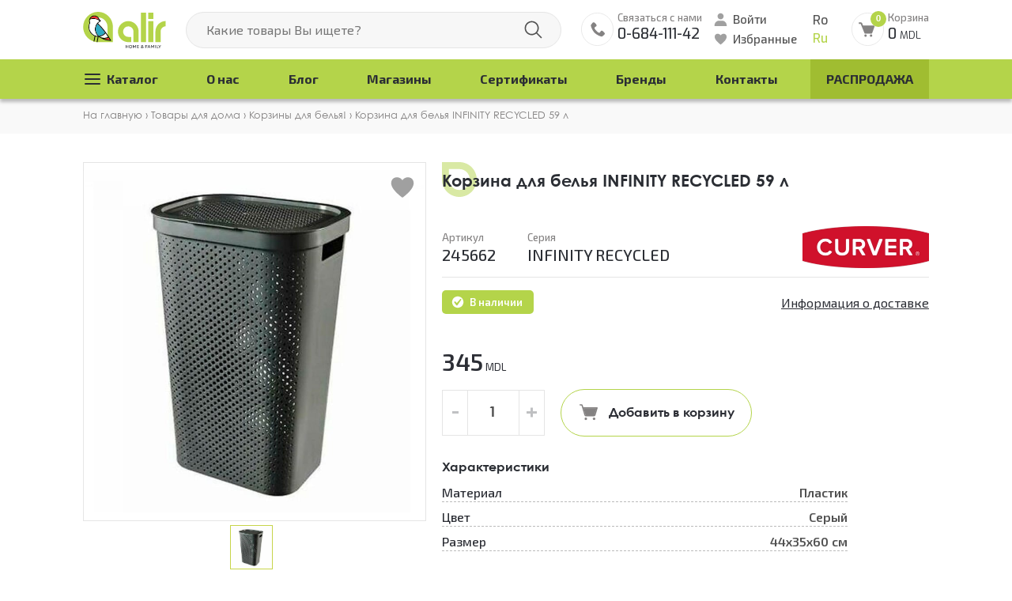

--- FILE ---
content_type: text/html; charset=utf-8
request_url: https://alir.md/12827-korzina-dlya-beliya-infinity-recycled-59-l/
body_size: 30175
content:
<!DOCTYPE html>
<html lang="ru">
	<head>
		<style>
			/*! CSS Used from: https://alir.md/assets/css/main.css?v=2 ; media=all */
			@media all{
			a:active,a:hover{outline:0;}
			img{border:0;}
			input{line-height:normal;}
			*{-webkit-box-sizing:border-box;-moz-box-sizing:border-box;box-sizing:border-box;}
			:before,:after{-webkit-box-sizing:border-box;-moz-box-sizing:border-box;box-sizing:border-box;}
			input,button{font-family:inherit;font-size:inherit;line-height:inherit;outline:0;}
			a{text-decoration:none;color:inherit;}
			img{vertical-align:middle;}
			.space-row-20{margin:0 -10px;}
			.space-row-20>[class^="col-"]{padding:0 10px;}
			@media (max-width:599px){
			.space-row-20{margin:0 -8px;}
			.space-row-20>[class^="col-"]{padding:0 8px;}
			}
			[class^="space-row"]:after{clear:both;content:" ";display:table;}
			.col-sm-5,.col-sm-7,.col-md-9,.col-lg-10,.col-xs-12{position:relative;min-height:1px;padding-left:0;padding-right:0;}
			.col-xs-12{float:left;}
			.col-xs-12{width:100%;}
			@media (min-width: 600px){
			.col-sm-5,.col-sm-7{float:left;}
			.col-sm-7{width:58.33333333%;}
			.col-sm-5{width:41.66666667%;}
			}
			@media (min-width: 960px){
			.col-md-9{float:left;}
			.col-md-9{width:75%;}
			}
			@media (min-width: 1200px){
			.col-lg-10{float:left;}
			.col-lg-10{width:83.33333333%;}
			}
			@media (max-width: 599px){
			.hidden-xs{display:none!important;}
			}
			.clear{clear:both;}
			}
			/*! CSS Used from: Embedded */
			img{border:0;}
			input{line-height:normal;}
			*{-webkit-box-sizing:border-box;-moz-box-sizing:border-box;box-sizing:border-box;}
			:before,:after{-webkit-box-sizing:border-box;-moz-box-sizing:border-box;box-sizing:border-box;}
			input,button{font-family:inherit;font-size:inherit;line-height:inherit;outline:0;}
			a{text-decoration:none;color:inherit;}
			img{vertical-align:middle;}
			@media (max-width:599px){
			.hidden-xs{display:none!important;}
			}
			.price .curr{font-weight:400;font-size:13px;line-height:17px;}
			.price .new-price{color:#FF2E30;}
			.price .old-price{color:#c4c4c4;font-size:16px;font-weight:400;line-height:21px;text-decoration:line-through;}
			.old-price .curr{font-weight:400;line-height:21px;font-size:16px;}
			.price{text-align:center;}
			@media (max-width:1199px){
			.price .curr{font-size:11px;}
			.price .old-price{font-size:14px;}
			.old-price .curr{font-size:14px;}
			}
			@media (max-width:599px){
			.price .old-price{font-size:12px;line-height:14px;}
			.price .new-price,.price .old-price{display:block;text-align:center;}
			}
			/*! CSS Used from: Embedded */
			.owl-carousel .owl-item img{height:auto;}
			.gall-block .picture{height:auto;}
			/*! CSS Used from: https://alir.md/assets/css/optimized(29.05.24)/style.css?v=1.1 ; media=all */
			@media all{
			[class^='btn-']::selection{background-color:transparent;}
			.owl-dots .owl-dot{display:inline-block;background:#FFF!important;border:1px solid #BBB!important;height:8px;width:8px;margin:0 4px;font-size:0;transition:all .2s;border-radius:50%;}
			.owl-dots .owl-dot.active{background:#B7D54B!important;border-color:#B7D54B!important;}
			.owl-dots .owl-dot{cursor:pointer;}
			.block-title{min-height:57px;padding-top:13px;padding-bottom:7px;padding-left:21px;background:url(https://alir.md/assets/images/elements/title-drop.svg) center left no-repeat;background-size:57px;color:#2B2E34;font-size:30px;line-height:30px;margin-bottom:24px;font-weight:700;}
			@media (min-width:600px){
			.block-title{font-family:"Century Gothic", sans-serif;}
			}
			.prod-detail-wrapper .block-title{margin-left:18px;font-weight:700;font-size:28px;line-height:34px;margin-bottom:10px;}
			.to-cart-line .btn-cart{position:absolute;padding:0 21px 0 50px;height:48px;line-height:48px;bottom:10px;border-radius:50px;border:1px solid #e5e5e5;background:#fff;display:inline-block;transition:background .25s;width:max-content;left:50%;transform:translateX(-50%);white-space:nowrap;}
			.to-cart-line .btn-cart:hover{background:#b7d44a;cursor:pointer;}
			.to-cart-line .btn-cart:before,.to-cart-line .btn-cart:after{content:'';position:absolute;opacity:0;height:25px;width:25px;transition:opacity .25s;display:block;background-size:91%!important;background-repeat:no-repeat!important;background-position:center!important;left:15px;top:50%;transform:translateY(-50%);}
			.to-cart-line .btn-cart:before{background:url(https://alir.md/assets/images/elements/ico-cart.svg);opacity:1;}
			.to-cart-line .btn-cart:hover:before{opacity:0;}
			.to-cart-line .btn-cart:after{background:url(https://alir.md/assets/images/elements/ico-cart-a.svg);}
			.to-cart-line .btn-cart:hover:after{opacity:1;}
			.owl-carousel .owl-nav{font-size:0;display:flex;justify-content:space-between;margin-top:44px;}
			.owl-nav .owl-next,.owl-nav .owl-prev{height:62px;width:62px;background:url(https://alir.md/assets/images/elements/owl-nav.svg) center no-repeat!important;background-size:120%!important;border-radius:100px;transition:opacity .3s;border:1px solid #bdbdbd!important;}
			.owl-carousel .owl-prev:hover,.owl-carousel .owl-next:hover{_box-shadow:0 4px 4px rgba(0,0,0,0.15);opacity:.7;}
			.owl-nav .owl-next{transform:rotateZ(180deg);}
			.price .curr{font-weight:400;font-size:13px;line-height:17px;}
			.price .new-price{color:#FF2E30;}
			.price .old-price{color:#c4c4c4;font-size:16px;font-weight:400;line-height:21px;text-decoration:line-through;}
			.old-price .curr{font-weight:400;line-height:21px;font-size:16px;}
			.gallery .price-off{font-size:15px;line-height:23px;height:26px;border:1px solid #FF2E30;color:#fff;border-radius:20px;display:block;width:66px;background:#FF2E30;text-align:center;margin:4px 0;}
			.gallery .stickers-wrapper{max-width:80px;width:100%;position:absolute;top:12px;left:8px;z-index:1;}
			.owl-carousel .owl-nav{display:flex!important;}
			.block-title.empty-drop{background:url(https://alir.md/assets/images/elements/title-drop-empty.svg) left 0 /44px no-repeat;}
			.flex-align{display:flex;align-items:center;justify-content:space-between;}
			.to-cart-line .input-numb input{max-width:66px;height:44px;width:100%;background:#FFF;border:1px solid #E5E5E5;padding-left:17px;font-size:15px;line-height:17px;font-family:'Century Gothic';color:#525252;font-weight:700;}
			.to-cart-line .input-numb{width:100%;_max-width:66px;text-align:center;margin:0 auto;position:relative;}
			.to-cart-line .input-numb .plus{width:31px;position:absolute;right:0;top:0;cursor:pointer;z-index:2;_background:url(https://alir.md/assets/images/elements/polygon-top.svg) center 15px /contain no-repeat;opacity:.3;transition:opacity .3s;text-align:center;}
			.to-cart-line .input-numb .minus{width:31px;_height:29px;position:absolute;right:5px;bottom:0;cursor:pointer;z-index:2;transform:rotate(180deg);background:url(https://alir.md/assets/images/elements/polygon-top.svg) center 15px /contain no-repeat;opacity:.3;transition:opacity .3s;}
			.to-cart-line .input-numb .plus:hover,.to-cart-line .input-numb .minus:hover{opacity:1;}
			.to-cart-line .input-numb .plus:after,.to-cart-line .input-numb .minus:after{content:'+';font-size:28px;line-height:30px;font-weight:700;position:absolute;top:50%;right:0;margin-top:-18px;width:100%;}
			.to-cart-line .input-numb .minus:after{content:'-';}
			.to-cart-line .input-numb .plus,.to-cart-line .input-numb .minus{background:none!important;right:0;top:0;height:100%;bottom:auto;}
			.to-cart-line .input-numb .minus{right:auto;left:0;}
			.price{text-align:center;}
			.img-containers .favorite{width:32px;height:32px;position:absolute;top:16px;right:14px;display:inline-block;background:url(https://alir.md/assets/images/elements/ico-favorite.svg) center center no-repeat;background-size:contain;z-index:33;cursor:pointer;}
			.prod-info{padding-left:40px;}
			.prod-info .little-text{color:#848282;font-size:13px;line-height:17px;font-weight:500;}
			.prod-info .admin-complete{font-size:20px;line-height:27px;font-weight:500;color:#2b2e34;}
			.prod-info .in-stock{background:url(https://alir.md/assets/images/elements/ico-checked2.svg) 11px center /18px no-repeat,#b4d44a;border-radius:5px;color:#fff;font-size:13px;line-height:17px;font-weight:600;padding:7px 14px 6px 35px;_margin-bottom:15px;margin-right:10px;margin-right:40px;}
			.prod-info .manufacturer-logo{max-width:164px;max-height:75px;margin-bottom:3px;display:block;}
			.prod-info .manufacturer-logo img{max-width:100%;max-height:75px;display:block;}
			.prod-info > .line{border-bottom:1px solid #e5e5e5;margin-bottom:5px;padding-bottom:5px;}
			.fl-box{padding-top:11px;}
			.price-and-ship-info .price,.price-and-ship-info .new-price,.price-and-ship-info .old-price{display:inline-block;}
			.img-containers .owl-carousel .owl-stage{display:flex;align-items:center;}
			.prod-info .article{padding-right:40px;}
			.price-and-ship-info .price,.price-and-ship-info .new-price{font-size:30px;line-height:40px;font-weight:600;}
			.price-and-ship-info .old-price{font-size:20px;line-height:27px;font-weight:500;color:#c4c4c4;}
			.prod-info .price-and-ship-info{padding-top:40px;padding-bottom:5px;}
			.to-cart-line .input-numb{margin:0;margin-right:20px;display:table;height:56px;width:130px;border:1px solid #e5e5e5;}
			.to-cart-line .btn-cart{position:relative;top:0;left:0;transform:none;font-weight:700;font-size:16px;font-family:'Century Gothic';border:1px solid #b4d44a;height:60px;line-height:60px;}
			.to-cart-line .input-numb input{font-size:18px;line-height:23px;font-weight:700;font-family:'Century Gothic';height:56px;width:90px;padding-left:0;border-top:0;border-bottom:0;text-align:center;}
			.prod-info .to-cart-line{display:flex;align-items:center;flex-wrap:wrap;padding:10px 0;grid-gap:10px;}
			.prod-info .characteristic{margin-top:20px;}
			.characteristic .title{font-weight:700;color:#2b2e34;line-height:20px;font-size:16px;font-family:'Century Gothic';margin-bottom:10px;}
			.characteristic-line{position:relative;z-index:1;margin-bottom:10px;}
			.characteristic-line:last-child{margin-bottom:0;}
			.characteristic-line:before{height:2px;width:100%;border-bottom:1px dashed #bbb;content:'';position:absolute;bottom:-2px;z-index:-1;}
			.characteristic-line .characteristic-name{background:#fff;display:block;padding-right:3px;font-size:16px;line-height:21px;font-weight:500;font-family:'Exo 2';}
			.characteristic-line .characteristic-value{background:#fff;display:block;padding-left:3px;font-weight:600;font-family:'Exo 2';font-size:16px;line-height:21px;color:#525252;text-align:right;}
			.mini-img .img{width:100%;padding-bottom:100%;position:relative;margin-top:5px;border:1px solid #e5e5e5;}
			.mini-img .img:hover{cursor:pointer;}
			.mini-img .img.active{border:1px solid #c7d44a;}
			.mini-img .img img{position:absolute;top:50%;left:50%;transform:translate(-50%,-50%);max-width:100%;max-height:100%;}
			.gallery .img-gall{display:none;}
			.gallery .img-gall.active{display:flex;}
			.img-containers .gallery{width:100%;_padding-bottom:100%;position:relative;border:1px solid #e5e5e5;}
			.gall-block{width:100%;padding:20px;text-align:center;position:relative;margin-right:5px;display:flex;align-items:center;justify-content:center;padding-bottom:100%;}
			.gallery .img-gall{border-radius:4px;text-align:center;align-items:center;justify-content:center;height:100%;width:100%;position:absolute;max-height:100%;max-width:100%;top:50%;left:50%;transform:translate(-50%,-50%);min-height:60%;min-width:60%;}
			.prod-detail-wrapper .mini-img .owl-nav{display:none!important;}
			.mini-img .owl-dots{text-align:center;}
			.img-gall .picture{max-width:100%;max-height:100%;margin:0 auto;}
			.owl-carousel.mini-img .owl-stage{margin-left:auto;margin-right:auto;}
			.to-cart-line .btn-cart{padding-left:60px;}
			.to-cart-line .btn-cart:before,.to-cart-line .btn-cart:after{left:22px;}
			.prod-info .price{text-align:inherit;}
			.prod-info .desc-content{font-family:Century Gothic;color:#555;padding-top:30px;line-height:1.6;}
			.owl-carousel .owl-stage-outer{z-index:4;}
			.owl-carousel .owl-dots,.owl-carousel .owl-nav{z-index:3;}
			.img-containers{position:relative;}
			.ship-info{text-decoration:underline;cursor:pointer;}
			.ship-info:hover{text-decoration:none;}
			.prod-info .manufacturer-logo img{opacity:0;visibility:hidden;position:absolute;top:0;left:0;}
			.prod-info .manufacturer-logo{position:relative;display:block;width:160px;height:60px;background-size:contain!important;}
			@media (max-width:1330px){
			.prod-info{padding-left:0;}
			.prod-detail-wrapper .block-title{margin:0;padding-left:0;font-size:21px;line-height:24px;margin-bottom:20px;}
			}
			@media (max-width:1199px){
			.price .curr{font-size:11px;}
			.price .old-price{font-size:14px;}
			.old-price .curr{font-size:14px;}
			}
			@media (max-width:959px){
			.block-title{margin-bottom:10px;background-size:47px;min-height:0;font-size:25px;line-height:25px;}
			.price-and-ship-info .price,.price-and-ship-info .new-price{font-size:20px;line-height:30px;}
			.prod-info .price-and-ship-info{padding-top:0;}
			.price-and-ship-info{flex-direction:column;}
			.to-cart-line .btn-cart{padding-left:40px;}
			.to-cart-line .btn-cart:before,.to-cart-line .btn-cart:after{left:15px;}
			.to-cart-line .btn-cart:after,.to-cart-line .btn-cart:before{width:20px;height:20px;}
			.to-cart-line .input-numb input,.to-cart-line .input-numb{max-width:80px;height:40px;text-align:center;line-height:40px!important;}
			.to-cart-line .input-numb input{border-left:0;border-right:0;}
			.to-cart-line .input-numb input{padding:0 25px;}
			.to-cart-line .input-numb .plus{background-position:center center;width:25px;height:40px;right:3px;background-size:15px;}
			.to-cart-line .input-numb .minus{background-position:center center;width:25px;height:40px;right:auto;left:3px;background-size:15px;}
			.to-cart-line .btn-cart{height:40px;line-height:38px;font-size:14px;}
			.owl-carousel .owl-nav{display:none!important;}
			.prod-detail-wrapper .price-and-ship-info{flex-direction:row;}
			.fl-box{margin-bottom:15px;padding-top:5px;flex-wrap:wrap;}
			.prod-info .article{padding-right:25px;}
			.ship-info{margin:10px 0;text-decoration:underline;}
			.prod-info .manufacturer-logo{width:110px;height:40px;}
			}
			@media (max-width: 767px){
			.owl-carousel .owl-nav{display:none!important;}
			.prod-info .to-cart-line{flex-wrap:wrap;}
			.to-cart-line .btn-cart{margin-bottom:10px;}
			.to-cart-line .input-numb{margin-right:0;}
			.line .manufacturer-logo{max-width:100px;}
			.to-cart-line .input-numb{margin-right:20px;margin-bottom:10px;}
			}
			@media (max-width:599px){
			.gall-block{padding-bottom:0;}
			.price .old-price{font-size:12px;line-height:14px;}
			.price .new-price,.price .old-price{display:block;text-align:center;}
			.price-and-ship-info .new-price,.price-and-ship-info .old-price{display:inline-block;}
			.block-title{font-size:22px;background-size:29px;padding-left:20px;}
			.img-containers .favorite{top:10px;width:25px;height:25px;}
			.to-cart-line .input-numb .plus{width:28px;top:2px;height:29px;right:0;background-size:15px;}
			.to-cart-line .input-numb .minus{width:28px;top:2px;height:29px;left:0;background-size:15px;}
			.prod-info .to-cart-line,.prod-info .price-and-ship-info{flex-direction:row;}
			.to-cart-line .btn-cart{margin-top:0;}
			.prod-info .price-and-ship-info .price{display:block;}
			.line .admin-complete{font-size:17px;line-height:22px;}
			.to-cart-line .input-numb{margin-right:20px;}
			.to-cart-line .btn-cart{padding-left:37px;line-height:40px;height:40px;font-size:13px;}
			.to-cart-line .input-numb input{height:33px;}
			.gallery .img-gall{position:relative;display:block;top:0;left:0;transform:none;}
			.img-containers .gallery{padding-bottom:0;_border:none;}
			.gallery{border:1px solid #e5e5e5;}
			.mini-img{display:none!important;}
			.img-containers .gallery{margin-bottom:65px;}
			.prod-info .desc-content{padding-top:0;}
			.gallery .stickers-wrapper{z-index:2;}
			.to-cart-line .input-numb .plus:hover,.to-cart-line .input-numb .minus:hover{opacity:.3;}
			.prod-info > .line:first-child{padding-bottom:0;}
			.prod-detail-wrapper .to-cart-line .input-numb .minus,.prod-detail-wrapper .to-cart-line .input-numb .plus{height:36px;background-size:10px!important;}
			.block-title{padding-left:0;}
			.gallery .price-off{font-size:14px;font-weight:600;line-height:24px;height:25px;}
			}
			@media (max-width: 419px){
			.prod-info .price-and-ship-info{flex-direction:column;align-items:flex-start;}
			}
			}
			/*! CSS Used from: https://alir.md/assets/lib/owl/owl.carousel.min.css ; media=all */
			@media all{
			.owl-carousel,.owl-carousel .owl-item{-webkit-tap-highlight-color:transparent;position:relative;}
			.owl-carousel{display:none;width:100%;z-index:1;}
			.owl-carousel .owl-stage{position:relative;-ms-touch-action:pan-Y;touch-action:manipulation;-moz-backface-visibility:hidden;}
			.owl-carousel .owl-stage:after{content:".";display:block;clear:both;visibility:hidden;line-height:0;height:0;}
			.owl-carousel .owl-stage-outer{position:relative;overflow:hidden;-webkit-transform:translate3d(0,0,0);}
			.owl-carousel .owl-item{-webkit-backface-visibility:hidden;-moz-backface-visibility:hidden;-ms-backface-visibility:hidden;-webkit-transform:translate3d(0,0,0);-moz-transform:translate3d(0,0,0);-ms-transform:translate3d(0,0,0);}
			.owl-carousel .owl-item{min-height:1px;float:left;-webkit-backface-visibility:hidden;-webkit-touch-callout:none;}
			.owl-carousel .owl-item img{display:block;width:100%;}
			.owl-carousel .owl-dots.disabled,.owl-carousel .owl-nav.disabled{display:none;}
			.owl-carousel.owl-loaded{display:block;}
			.owl-carousel .owl-dot,.owl-carousel .owl-nav .owl-next,.owl-carousel .owl-nav .owl-prev{cursor:pointer;-webkit-user-select:none;-khtml-user-select:none;-moz-user-select:none;-ms-user-select:none;user-select:none;}
			.owl-carousel .owl-nav button.owl-next,.owl-carousel .owl-nav button.owl-prev,.owl-carousel button.owl-dot{background:0 0;color:inherit;border:none;padding:0!important;font:inherit;}
			}
		</style>
		
		<meta charset="utf-8" />
<meta name="viewport" content="width=device-width, initial-scale=1, maximum-scale=1, user-scalable=no">
<meta name="theme-color" content="#B4D44A">

<title>Корзина для белья INFINITY RECYCLED 59 л </title>
<meta name="description" content="Корзина для белья INFINITY RECYCLED 59 л ">


<link rel="apple-touch-icon" sizes="180x180" href="/assets/favicons/apple-touch-icon.png">
<link rel="icon" type="image/png" sizes="32x32" href="/assets/favicons/favicon-32x32.png">
<link rel="icon" type="image/png" sizes="16x16" href="/assets/favicons/favicon-16x16.png">
<link rel="manifest" href="/assets/favicons/site.webmanifest">
<link rel="mask-icon" href="/assets/favicons/safari-pinned-tab.svg" color="#5bbad5">

<link rel="preconnect" href="https://fonts.googleapis.com">
<link rel="preconnect" href="https://fonts.gstatic.com" crossorigin>



<link rel="stylesheet" media="all" href="/assets/css/main.css?v=2">

<style>
img{border:0}
input{line-height:normal}
*{-webkit-box-sizing:border-box;-moz-box-sizing:border-box;box-sizing:border-box}
:before,:after{-webkit-box-sizing:border-box;-moz-box-sizing:border-box;box-sizing:border-box}
input,button{font-family:inherit;font-size:inherit;line-height:inherit;outline:0}
a{text-decoration:none;color:inherit}
img{vertical-align:middle}
body{margin:0;padding:0}
html,body{height:100%;background:#fff;color:#2c2e35;font-family:'Exo 2',system-ui,-apple-system,"Segoe UI",Roboto,"Helvetica Neue","Noto Sans","Liberation Sans",Arial,sans-serif,"Apple Color Emoji","Segoe UI Emoji","Segoe UI Symbol","Noto Color Emoji";font-weight:400;font-size:16px;line-height:1.6}
body{padding-top:155px}
@media (min-width:1199px) {
#content{position:relative;min-height:100%}
#page{padding-bottom:660px;margin-left:auto;margin-right:auto}
}
.container{margin-right:auto;margin-left:auto}
@media (max-width:1199px) {
.container{padding-left:15px;padding-right:15px}
}
.container{position:relative}
.container:after{clear:both;content:" ";display:table}
.visible-xs,.visible-lg{display:none!important}
@media (max-width:599px) {
.visible-xs{display:block!important}
.hidden-xs{display:none!important}
}
@media (min-width:600px) and (max-width:959px) {
.hidden-sm{display:none!important}
}
@media (min-width:960px) and (max-width:1199px) {
.hidden-md{display:none!important}
}
@media (max-width:1439px) {
.container{padding-left:15px;padding-right:15px;max-width:1100px}
}
.wrapper-top .flex-align-end{display:flex;align-items:flex-end;align-items:center}
.wrapper-top .wl-1{display:flex;align-items:flex-end}
.wrapper-top .wl-3 .langs{display:flex;flex-direction:column;font-family:Exo;font-weight:500;font-size:16px;line-height:25px;color:#525252;margin-left:25px}
.wrapper-top .wp-2{flex-grow:1}
.link-lang.active{color:#B4D44A}
.wrapper-top .form-search{position:relative;margin:0 25px;z-index:2}
.wrapper-top .form-search input{background:#F7F7F7;border:1px solid #E5E5E5;box-sizing:border-box;border-radius:100px;width:100%;height:50px;padding:0 25px;padding-right:70px}
.wrapper-top .form-search .icon-but{position:absolute;top:0;right:0;height:100%;width:70px;border-radius:0 50px 50px 0;border:none;outline:none;background:url(/assets/images/elements/ico-search.svg) center center no-repeat}
.wrapper-top .wl-3{display:flex}
.user-panel .login{font-family:'Exo 2';font-style:normal;font-weight:500;font-size:15px;line-height:20px;color:#525252;padding-left:35px;padding-left:24px;background:url(/assets/images/elements/ico-user.svg) left center no-repeat;margin-bottom:3px;padding-top:2px;display:table}
.user-panel .favorite{font-family:'Exo 2';font-style:normal;font-weight:500;font-size:15px;line-height:20px;color:#525252;padding-left:24px;background:url(/assets/images/elements/ico-favorite.svg) left center no-repeat}
.phone-header{padding-left:55px;background:url(/assets/images/elements/ico-phone.svg) center left no-repeat;height:50px;margin-right:20px}
.phone-header .text-phone{font-family:'Exo 2';font-weight:500;font-size:13px;line-height:17px;color:#848282;display:block;padding-top:4px}
.phone-header .num-phone{font-family:Exo;font-weight:500;font-size:20px;line-height:27px;color:#2B2E34;display:block}
.cart-header{background:url(/assets/images/elements/ico-cart-header.svg) center left no-repeat;height:50px;padding-left:60px;padding-top:4px;margin-left:30px;position:relative}
.cart-header .text-top{font-family:'Exo 2';font-weight:500;font-size:13px;line-height:17px;color:#848282;display:table}
.cart-header .total-summ{font-family:Exo;font-style:normal;font-weight:500;font-size:20px;line-height:27px;color:#2B2E34}
.cart-header .total-cart{font-family:Exo;font-style:normal;font-weight:400;font-size:13px;line-height:17px;color:#2B2E34;white-space:nowrap;display:block}
.cart-header .count-cart{position:absolute;top:0;left:35px;background:#B4D44A;height:20px;width:20px;border-radius:50%;text-align:center;font-family:Century Gothic;font-style:normal;font-weight:700;font-size:11px;line-height:20px;color:#fff}
.wrapper-top{padding:0}
.wrapper-top .wp-2,.wrapper-top .wl-3{padding-top:15px;padding-bottom:20px}
.menu-wrapper{background:#B4D44A;box-shadow:0 4px 4px rgba(0,0,0,0.25);font-family:'Exo 2';font-style:normal;font-weight:700;font-size:16px;line-height:20px;color:#2B2E34;overflow:hidden}
.m-top-menu,.m-top-menu ul{margin:0;padding:0}
.m-top-menu ul.sub-menu-2,.m-top-menu ul.sub-menu-3{opacity:0;visibility:hidden;position:absolute;top:100%;left:0;background:#fff;box-shadow:4px 3px 4px 0 #000;width:254px;padding:8px 0}
.m-top-menu ul.sub-menu-2{box-shadow:1px 3px 4px 0 #000}
.m-top-menu ul.sub-menu-3{left:100%;top:0;font-weight:400;border-left:1px solid #525252}
.m-top-menu>li{position:relative}
.m-top-menu ul a{display:block;padding:8px 15px;font-family:'Exo 2';font-weight:400}
.m-top-menu li{display:block}
.m-top-menu>li>span>a{padding:15px 20px;font-size:16px;line-height:20px;color:#2B2E34;display:table}
.m-top-menu{display:flex;justify-content:space-between}
.item-link.sale{text-transform:uppercase}
.m-top-menu>li.btn-menu>span>a{position:relative;padding-left:30px}
.m-top-menu>li.btn-menu>span>a::before,.m-top-menu>li.btn-menu>span>a::after{content:'';display:block;width:24px;height:24px;position:absolute;top:calc(50% - 12px);left:0;background:url(/assets/images/elements/button-menu.svg) center center no-repeat;opacity:1}
.m-top-menu>li.btn-menu>span>a::after{background:url(/assets/images/elements/button-menu_active.svg) center center no-repeat;opacity:0}
.m-top-menu li.sale>span a{background:#A0BD31}
.button_mobile_wrapper{display:inline-block;flex:0 0 auto;position:relative;right:0;top:0;height:38px;margin-top:4px;margin-bottom:4px;z-index:3;width:34px;margin-left:10px}
.button_mobile{position:absolute;width:26px;height:2px;background:#A0A0A0;top:18px;left:5px;border-radius:5px}
.button_mobile:before{position:absolute;content:'';width:26px;height:2px;background:#A0A0A0;top:-7px;border-radius:5px}
.button_mobile:after{position:absolute;content:'';width:26px;height:2px;background:#A0A0A0;top:7px;border-radius:5px}
.mobile-nav-menu{position:fixed;top:0;left:-330px;z-index:19;background:#fff;color:#000;height:100%;width:300px;text-transform:uppercase;padding:0 15px;box-shadow:0 0 4px 0 #000}
.mobile-nav-menu ul,.mobile-nav-menu .wrapper-drops-menu{overflow-y:auto;position:relative;height:100%;padding:0 15px!important;margin-left:-15px!important;margin-right:-15px!important}
.mobile-nav-menu .mob-menu,.mobile-nav-menu .wrapper-menu{position:relative;height:100%;_padding-top:3px}
.mobile-nav-menu .menu-drop{background:#fafafa;position:fixed;height:100%;top:0;left:-330px;background:#fff;color:#000;z-index:21;width:300px;padding:0 15px;_overflow:auto;text-transform:none}
.mobile-nav-menu .menu-drop .sub-menu-2{height:calc(100% - 65px)}
.mobile-nav-menu .list-menu,.mobile-nav-menu .list-menu ul{padding:0;margin:0}
.mobile-nav-menu .list-menu li{display:block}
.mobile-nav-menu .sale{color:#fcced0}
.mobile-nav-menu .item-link a{height:auto;font-family:'Exo 2';font-weight:600;font-size:16px;line-height:18px;color:#525252;text-transform:none;display:block;padding:13px 15px 13px 0}
.mobile-nav-menu .list-menu span{position:relative;display:block}
.mobile-nav-menu .list-menu li.parent{background:url(/assets/images/elements/next-menu.svg) calc(100% - 3px) center /8px no-repeat}
.mobile-nav-menu .back-menu-mob{font-family:Century Gothic;font-style:normal;font-weight:700;font-size:15px;line-height:18px;color:#FFF;height:50px;display:flex;align-items:center;margin:0 -15px;text-transform:none;box-shadow:0 0 8px 0 #000;position:relative;letter-spacing:.5px;margin-bottom:15px;width:calc(100% - 60px);left:0;padding-left:40px;padding-right:50px;margin-right:0;background:#525252 url(/assets/images/elements/previous-black-light.svg) 15px center /auto 30% no-repeat;z-index:2}
.mobile-nav-menu .item-link a:after{display:none}
.mobile-nav-menu .list-menu .sub-menu-2 li:last-child a{border:none}
.mobile-nav-menu .menu-drop a{color:#000}
.mobile-nav-menu .phone-item{background:url(/assets/images/elements/ico-phone.svg) center left / 26px no-repeat;padding-left:33px!important;_margin-top:18px}
.mobile-nav-menu .num-phone{font-size:18px;_font-family:'Century Gothic'}
.mobile-nav-menu *{-webkit-box-sizing:initial!important;-moz-box-sizing:initial!important;box-sizing:initial!important}
.box-n-menu{font-family:Century Gothic;font-style:normal;font-weight:700;font-size:15px;line-height:18px;color:#FFF;height:50px;display:flex;align-items:center;margin:0 -15px;padding-left:15px;padding-right:50px;text-transform:none;background:#525252;box-shadow:0 0 8px 0 #000;position:relative;letter-spacing:.5px;margin-bottom:15px}
.btn-close-menu{display:block;height:50px;width:50px;position:absolute;top:0;right:0;z-index:3;background:#525252 url(/assets/images/elements/close-menu-btn.svg) calc(100% - 15px) center no-repeat;right:-15px}
.menu-drop .btn-close-menu{right:0}
.overlow-menu{background:rgba(0,0,0,.5);position:fixed;top:0;left:0;bottom:0;right:0;z-index:9;display:none}
#header{position:fixed;z-index:94;width:100%;background:#fff;top:0;left:0}
.search-wrapper{position:relative;z-index:2}
.search-wrapper .autocomplete{position:absolute;top:0;border-radius:24px 24px 10px 10px;left:25px;background:#f9f9f9;width:calc(100% - 50px);box-shadow:0 4px 4px 0 rgba(0,0,0,.3);padding:60px 15px 7px;overflow:hidden;display:none}
.categ-block .owl-categ .categ-link{height:100%;display:flex;flex-direction:column}
.categ-block .owl-categ .text-box{flex-grow:1;display:flex;flex-direction:column}
.wrapper-all .view-all-prod{display:table;margin-left:60px;margin-top:14px;margin-bottom:14px;padding:4px 0;font-size:15px;text-decoration:underline;text-align:center;line-height:16px}
.item-slide img{width:100%;height:auto}
.slider{margin-bottom:32px}
.prod-list .prod-block{display:block;border-radius:10px;position:relative}
.prod-block .img-block{border-radius:10px 10px 0 0;overflow:hidden;border:1px solid #e5e5e5;padding-bottom:100%;width:100%;position:relative}
.prod-block img{top:50%;left:50%;transform:translate(-50%,-50%);position:absolute;max-width:90%;max-height:90%;width:auto!important;height:auto!important;z-index:-1}
.prod-block .description-block{position:relative;padding:22px 12px 60px;border:1px solid #e5e5e5;margin-top:-1px;border-radius:0 0 10px 10px;text-align:center;background:#fff}
.description-block .btn-to-cart{position:absolute;padding:0 21px 0 50px;height:48px;line-height:48px;bottom:10px;border-radius:50px;border:1px solid #e5e5e5;background:#fff;display:inline-block;width:max-content;left:50%;transform:translateX(-50%);white-space:nowrap}
.description-block .btn-to-cart:before,.description-block .btn-to-cart:after{content:'';position:absolute;opacity:0;height:25px;width:25px;display:block;background-size:91%!important;background-repeat:no-repeat!important;background-position:center!important;left:15px;top:50%;transform:translateY(-50%)}
.description-block .btn-to-cart:before{background:url(/assets/images/elements/ico-cart.svg);opacity:1}
.description-block .btn-to-cart:after{background:url(/assets/images/elements/ico-cart-a.svg)}
.description-block .prod-name{font-family:'Century Gothic';font-style:normal;font-weight:400;font-size:16px;line-height:20px;_min-height:60px;-webkit-line-clamp:3;-webkit-box-orient:vertical;overflow:hidden;text-overflow:ellipsis;display:-webkit-box}
.item-owl .prod-block{margin-bottom:20px;background:#fff}
.prod-list .price{font-family:Exo;font-weight:600;font-size:20px;line-height:27px;color:#848282}
.price .curr{font-weight:400;font-size:13px;line-height:17px}
.price .new-price{color:#FF2E30}
.price .old-price{color:#c4c4c4;font-size:16px;font-weight:400;line-height:21px;text-decoration:line-through}
.old-price .curr{font-weight:400;line-height:21px;font-size:16px}
.prod-block .new-prod{display:block;text-transform:uppercase;font-weight:700;color:#fff;height:26px;line-height:25px;padding:0 18px;background:#2CA7C1;font-size:18px;border-radius:20px;width:max-content;margin:4px 0;font-size:13px}
.prod-block .price-off{font-size:15px;line-height:23px;height:26px;border:1px solid #FF2E30;color:#fff;border-radius:20px;display:block;width:66px;background:#FF2E30;text-align:center;margin:4px 0}
.prod-block .stickers-wrapper{max-width:80px;width:100%;position:absolute;top:12px;left:8px;z-index:1;top:auto}
.prod-block .favorite{width:30px;height:30px;position:absolute;top:5px;right:6px;display:inline-block;background:url(/assets/images/elements/ico-favorite.svg) center center no-repeat;background-size:25px!important;background-size:contain;z-index:33;will-change:transform}
.owl-categ .categ-link{display:block;background:#fff}
.owl-categ .categ-link .img-block{padding:2px}
.owl-categ .text-box{padding:15px 20px}
.text-box .categ-name{font-size:20px;line-height:23px;color:#3e3e3e;text-transform:uppercase;font-family:'Exo 2';padding-bottom:16px;flex-grow:1}
.text-box .btn-show-more{color:#444;font-size:13px;line-height:16px;font-family:'Century Gothic'}
.img-block img{width:100%}
.logos .owl-carousel .item-owl,.logos .owl-carousel .img-block{height:100%}
.logos .owl-carousel .img-block{display:flex;align-items:center;display:block;background-position:center center;background-repeat:no-repeat;background-size:contain}
.logos .owl-carousel .img-block:after{content:"";display:block;padding-top:65%}
.prod-block .description-block{padding-bottom:95px}
.price{text-align:center}
.prod-list .prod-block img{z-index:0}
.prod-list .item-owl,.prod-list .prod-block{position:Relative;height:100%}
.prod-list .prod-block{display:flex!important;flex-direction:column}
.prod-block .description-block{flex-grow:1}
.mob-menu-bottom{position:fixed;bottom:0;left:0;width:100%;background:#525252;color:#fff;display:flex;box-shadow:0 0 7px 0 red;z-index:8}
.mob-menu-bottom .item-mob{width:20%;text-align:center;font-size:11px;font-weight:500;padding-bottom:8px;text-transform:none;letter-spacing:.5px}
.mob-menu-bottom .item-mob.active{color:#b4d44a}
.mob-menu-bottom .item-mob:before{content:'';display:block;height:34px;width:100%}
.mob-menu-bottom .item-mob.cat-1:before{background:url(/assets/images/elements/catalog-mob.svg) center 9px no-repeat;background-size:22px}
.mob-menu-bottom .item-mob.cat-2:before{background:url(/assets/images/elements/favorite-mob.svg) center 7px no-repeat;background-size:22px}
.mob-menu-bottom .item-mob.cat-2.active:before{background:url(/assets/images/elements/favorite-mob-active.svg) center 7px no-repeat;background-size:22px}
.mob-menu-bottom .item-mob.cat-3:before{background:url(/assets/images/elements/cart-mob.svg) center 7px no-repeat;background-size:24px}
.mob-menu-bottom .item-mob.cat-4:before{background:url(/assets/images/elements/user-mob.svg) center 7px no-repeat;background-size:24px}
.mob-menu-bottom .item-mob.cat-5:before{background:url(/assets/images/elements/menu-mob.svg) center 7px no-repeat;background-size:24px}
.mobile-nav-menu .item-link.sale a{text-transform:uppercase;color:#c90909}
.item-mob .count-cart{position:absolute;left:calc(50% + 3px);top:5px;background:#b4d44a;width:15px;border-radius:50%;height:15px;font-size:10px;line-height:15px;text-align:center}
.prod-block .brand-link{position:absolute;top:5px;left:5px;display:block;width:38%;padding-bottom:20%;z-index:2;background-size:contain!important}
.prod-block .brand-link img{opacity:0;visibility:hidden;position:absolute;width:100%}
.prod-block .img-link-detail{position:relative}
.prod-block .stickers-wrapper{bottom:3px;top:auto!important}
@media (max-width:1330px) {
.wrapper-top{padding:14px 0;padding:0}
.wrapper-top .wp-2,.wrapper-top .wl-3{padding:14px 0}
.wrapper-top .logo img{height:45px;height:46px;width:106px;width:auto}
.wrapper-top .wl-1{align-items:center}
.wrapper-top .form-search input{height:46px}
.wrapper-top .wl-3 .langs{line-height:23px;margin-left:20px}
.phone-header .text-phone{padding-top:0}
.phone-header .num-phone{font-size:18px;line-height:24px}
.phone-header{padding-left:46px;margin-left:0;height:46px;background-size:auto 90%;margin-right:15px}
.cart-header .total-summ{font-size:18px;line-height:24px}
.cart-header{height:46px;padding-left:46px;padding-top:0;margin-left:30px;background-size:auto 90%}
.cart-header .count-cart{left:24px}
.user-panel .login{padding-top:0;margin-bottom:2px}
body{padding-top:124px}
}
@media (min-width:1200px) {
.overlow-menu{display:none!important}
}
@media (max-width:1199px) {
.phone-header{margin-left:0}
.cart-header{margin-left:20px}
.wrapper-top .form-search .icon-but{background-position:6px center;width:46px}
.wrapper-top .form-search input{padding-right:46px}
#header{box-shadow:0 0 4px 0 #000}
body{padding-top:74px}
.menu-wrapper{overflow:initial}
.prod-list .price{font-size:18px}
.price .curr{font-size:11px}
.price .old-price{font-size:14px}
.old-price .curr{font-size:14px}
.prod-block .description-block{padding-left:15px;padding-right:15px}
.wrapper-top .form-search{margin:0 15px}
}
@media (min-width:959px) {
.wrapper-all .view-all-prod{margin-top:10px;margin-bottom:5px}
}
@media (max-width:959px) {
.phone-header{margin-left:0;margin-bottom:3px;margin-right:0}
.wrapper-top .wl-3 .langs{line-height:17px;margin-left:15px;flex-direction:row;align-items:center;font-size:18px}
.wrapper-top .langs a{padding:5px}
.cart-header .total-summ{font-size:14px;line-height:16px}
.cart-header .total-cart{display:block}
.cart-header{height:34px;padding-left:40px;margin-left:15px;display:none}
.cart-header .count-cart{top:-7px;left:16px}
.phone-header .num-phone{font-size:15px;line-height:17px}
.phone-header{height:36px;padding-left:36px}
.wrapper-top .logo img{height:46px;width:87px;width:auto}
.button_mobile_wrapper{margin-top:0;margin-bottom:0}
.wrapper-top{padding:6px 0;padding:0}
.wrapper-top .wp-2,.wrapper-top .wl-3{padding:6px 0}
.form-back{display:none}
.wrapper-top .langs a.active{display:none}
.wrapper-top .form-search input{height:32px;line-height:32px;font-size:14px}
body{padding-top:50px}
.wrapper-top .ico-search-wr{width:34px;height:34px;border-radius:50%;background:url(/assets/images/elements/ico-search.svg) center center /80% no-repeat;_border:1px solid #ececec;margin-left:auto;margin-bottom:3px;margin-right:15px}
.wrapper-top .flex-align-end{align-items:center}
.wrapper-top .form-search{position:relative;margin:0;width:100%;margin-left:18px}
.wrapper-top .form-back{height:42px;width:30px;background:url(/assets/images/elements/ico-delete.svg) center /contain no-repeat;background-size:25px}
.wrapper-top .search-wrapper{display:flex}
.search-wrapper .autocomplete{top:100%;padding:0;width:100%;left:0;border-radius:0}
.wrapper-all .view-all-prod{margin-left:71px}
.prod-block .new-prod,.prod-block .price-off{font-size:16px;height:24px;line-height:25px;padding:0 13px;font-weight:700}
.prod-block .new-prod{font-weight:600}
.prod-block .price-off{padding:0;width:62px}
.prod-block .favorite{width:27px;height:27px}
.slider{margin-bottom:0}
.wrapper-top .form-search .icon-but{background-size:20px;background-position:12px center}
.wrapper-top .wl-3 .langs{font-size:15px}
.search-wrapper{position:static}
.search-wrapper .autocomplete{top:calc(100% + 4px)}
.wrapper-all .view-all-prod{line-height:16px;display:block;width:100%;padding-left:71px;padding-top:11px;padding-bottom:11px;text-align:left;margin-left:0;margin-top:0;margin-bottom:0}
}
@media (max-width:767px) {
.item-owl .prod-block{margin-bottom:5px}
}
@media (max-width:599px) {
.owl-categ .text-box{padding:7px 10px 12px}
.wrapper-top{padding:8px 0 6px;padding:0}
.wrapper-top .wp-2,.wrapper-top .wl-3{padding:8px 0 6px}
.wrapper-top .flex-align-end{align-items:center}
.wrapper-top .ico-search-wr{margin-right:0}
.wrapper-top .cart-header{margin-left:12px}
.button_mobile_wrapper{right:-4px}
body{padding-top:51px}
.prod-block .new-prod,.prod-block .price-off{font-size:10px;line-height:20px;height:20px;padding:0 10px;left:10px;top:10px}
.prod-block .favorite{right:4px;top:4px;width:40px;height:40px;background-size:24px!important}
.prod-block .price-off{padding:0;_width:43px}
.prod-list .price{font-size:17px;line-height:17px}
.price .old-price{font-size:12px;line-height:14px}
.prod-block .description-block{padding:15px 7px 40px}
.text-box .categ-name{font-size:16px;line-height:21px}
.price .new-price,.price .old-price{display:block;text-align:center}
.prod-block .price .new-price,.prod-block .price .old-price{display:inline-block}
.description-block .btn-to-cart{height:30px;line-height:30px;padding:0 14px 0 26px;_top:-17px;font-size:14px;background:#b4d44a;font-weight:600;color:#fff;border:none}
.description-block .btn-to-cart:before,.description-block .btn-to-cart:after{left:9px;height:13px;width:13px;background:url(/assets/images/elements/ico-cart-mob.svg)}
.description-block .prod-name{font-size:15px;line-height:19px;min-height:30px;_padding-bottom:10px}
.button_mobile_wrapper{margin-left:3px}
.wrapper-top .wl-3 .langs{margin-left:8px}
.wrapper-top .form-search input{padding-left:12px}
.prod-block .price-off{font-size:14px;font-weight:600;line-height:24px;height:25px}
}
@media (max-width:360px) {
.wrapper-top .logo img{height:38px;height:46px;width:69px;width:auto}
.wrapper-top .cart-header{margin-left:7px}
}
.description-block .action-empty:before,.description-block .action-empty:after{display:none!important}
.description-block .action-empty{padding-left:20px!important}
.none-stock{opacity:.5}
html body .logo{padding:6px 0}
@media (max-width: 1330px) {
html body .logo-main img{height:62px!important}
}
@media (max-width: 576px) {
html body .logo-main img{height:52px!important}
}
@font-face{font-family:"Century Gothic";src:url(/assets/css/fonts/CenturyGothicPaneuropeanRegular.ttf) format("truetype");font-style:normal;font-weight:400;font-display:swap}
@font-face{font-family:"Century Gothic";src:url(/assets/css/fonts/CenturyGothicPaneuropeanBold.ttf) format("truetype");font-style:normal;font-weight:700;font-display:swap}
@font-face{font-family:"Century Gothic";src:url(/assets/css/fonts/CenturyGothicPaneuropeanSemiBold.ttf) format("truetype");font-style:normal;font-weight:600;font-display:swap}
@media (min-width:1200px) {
.container{width:1200px}
.visible-lg{display:block!important}
.hidden-lg{display:none!important}
}
@media (min-width:1440px) {
.container{max-width:1300px;width:100%}
}
</style>

<script>
    var close__btn = 'Закрыть';
</script>

<meta property="og:description" content="Корзина для белья INFINITY RECYCLED 59 л ">

<!-- Meta Pixel Code 275032043478560 -->
<script>
!function(f,b,e,v,n,t,s)
{if(f.fbq)return;n=f.fbq=function(){n.callMethod?
n.callMethod.apply(n,arguments):n.queue.push(arguments)};
if(!f._fbq)f._fbq=n;n.push=n;n.loaded=!0;n.version='2.0';
n.queue=[];t=b.createElement(e);t.async=!0;
t.src=v;s=b.getElementsByTagName(e)[0];
s.parentNode.insertBefore(t,s)}(window, document,'script',
'https://connect.facebook.net/en_US/fbevents.js');
fbq('init', '275032043478560');
fbq('track', 'PageView');
</script>
<noscript><img height="1" width="1" style="display:none"
src="https://www.facebook.com/tr?id=275032043478560&ev=PageView&noscript=1"
/></noscript>
<!-- End Meta Pixel Code -->
<meta name="facebook-domain-verification" content="y06m730ld67z9bdmih1vgl4gy3gsf9" />

<script>
  window.fbAsyncInit = function() {
    FB.init({
      appId      : '2258779847605120',
      xfbml      : true,
      version    : 'v13.0'
    });
    FB.AppEvents.logPageView();
  };

  (function(d, s, id){
     var js, fjs = d.getElementsByTagName(s)[0];
     if (d.getElementById(id)) {return;}
     js = d.createElement(s); js.id = id;
     js.src = "https://connect.facebook.net/en_US/sdk.js";
     fjs.parentNode.insertBefore(js, fjs);
   }(document, 'script', 'facebook-jssdk'));
</script>

<!-- Google tag (gtag.js) -->
<script>
var DOMReady2 = function(a, b, c) {
	b = document, c = 'addEventListener';
	b[c] ? b[c]('DOMContentLoaded', a) : window.attachEvent('onload', a)
};

DOMReady2(function() {
	setTimeout(function(){
		var headEl = document.getElementsByTagName("head")[0];   
		var scriptEl = document.createElement('script');
	    scriptEl.type = 'text/javascript';
    	scriptEl.src = 'https://www.googletagmanager.com/gtag/js?id=G-00G39D7892';
    	headEl.appendChild(scriptEl);
		
		window.dataLayer = window.dataLayer || [];
		function gtag(){dataLayer.push(arguments);}
		gtag('js', new Date());
		gtag('config', 'G-00G39D7892');
	},100);
});
</script>

<script>
DOMReady2(function() {
setTimeout(function() {
    var headerEl = document.getElementsByTagName("footer")[0];   
    var scriptEl = document.createElement('script');
	    scriptEl.type = 'text/javascript';
    	scriptEl.src = 'https://code-eu1.jivosite.com/widget/VdEAfc2TFv';
    	headerEl.appendChild(scriptEl);
}, 3400);
});
</script> <!-- -->



<meta property="product:sku" 				content="245662" />

<meta property="fb:app_id"                 content="2258779847605120" />
<meta property="og:type"                   content="og:product" />
<meta property="og:title"                  content="Корзина для белья INFINITY RECYCLED 59 л " />
<meta property="og:image"                  content="https://alir.md/img/?p=245662" />
<meta property="og:description"            content="Корзина для белья INFINITY RECYCLED 59 л " />
<meta property="og:url" 				   content="https://alir.md/12827-korzina-dlya-beliya-infinity-recycled-59-l/">
<meta property="product:plural_title"      content="Корзина для белья INFINITY RECYCLED 59 л " />
<meta property="product:price:amount"      content="345"/>
<meta property="product:price:currency"    content="MDL"/>
<meta property="og:availability" 		   content="instock" />


		 <!-- -->
		<style>		
		    .owl-carousel .owl-item img{
		        height: auto;
		    }
		    .gall-block .picture{
		        height: auto;
		    }
		</style>
	</head>
	
	<body>
		<div id="shadowwhite" style="position: fixed;top: 0px;left:0px;z-index: 99999999999999;background: #fff;width: 100%;height: 100%"></div>

<script>
	var DOMReady = function(a, b, c) {
		b = document, c = 'addEventListener';
		b[c] ? b[c]('DOMContentLoaded', a) : window.attachEvent('onload', a)
	};
	DOMReady(function() {
		setTimeout(function(){
			var shadowwhite = document.getElementById('shadowwhite');
			shadowwhite.parentElement.removeChild(shadowwhite);
		},150);
	});
</script>		<div id="content" >
			<div id="page">

				
<header id="header">
	<div class="wrapper-top">
		<div class="container">
			<div class="flex-align-end">
				<div class="wl-1">
					<a href="/ru/" class="logo ">
						<img src="/assets/images/elements/logo.svg" alt="Alir.md - интернет – магазин посуды и товаров для дома в Молдове" width="160" height="70" />
												
											</a>
				</div>
				<div class="wp-2">
					<div class="ico-search-wr hidden-md hidden-lg" style="display:none;"></div>
					<div class="search-wrapper">
						<div class="form-back"></div>
						<form action="/poisk/" autocomplete="off" method="get" accept-charset="utf-8" class="form-search">
							<input type="text" name="search" value="" placeholder="Какие товары Вы ищете?" required="" id="search">
							<button class="icon-but"></button>
						</form>
						
						<div class="autocomplete" id="autocomplete">
							<div class="wrapper-all">
								<a rel="nofollow" href="/poisk/" class="view-all-prod">Смотреть все товары</a>
							</div>
						</div>
					</div>
				</div>
				
				
				<div class="wl-3">
					<a href="tel:068411142" class="phone-header hidden-xs hidden-sm">
						<span class="text-phone">Связаться с нами</span>
						<span class="num-phone">0-684-111-42  </span>
					</a>
					<div class="user-panel hidden-sm hidden-xs">
						
													<div class="login action-login">Войти</div>
							
						
						<a href="/izbrannoe/" class="favorite">Избранные</a>
					</div>
					
					<div class="langs">
						<a href="/12827-cos-pentru-rufe-infinity-recycled-59-l/" class="link-lang ">Ro</a>
						<a href="" class="link-lang active">Ru</a>
					</div>
					<a href="/korzina/" class="cart-header">
						<span class="text-top">Корзина</span>
						<span class="total-cart">
							<i class="total-summ">0</i> MDL						</span>
						<span class="count-cart">0</span>
					</a>
				</div>
				
				<div class="button_mobile_wrapper hidden-lg">
					<span class="button_mobile"></span>
				</div>
				
			</div>
		</div>
	</div>
	
		
		<div class="menu-wrapper visible-lg">
		<div class="container flex-justify">
			<div class="button-menu-wrapper hidden-lg">
				<span class="button-menu"></span>
			</div>
			<nav class="main-menu">
				<ul class="m-top-menu">
					
					<li class="item-link btn-menu ">
						<span>
							<a>Каталог</a>
						</span>
						
						
						<ul class="sub-menu-2">
														<li class="item-link active_ ">
								<span>
									<a href="/podarochnye-sertifikaty/">Сертификаты</a>
								</span>
							</li>
														
							<li class="item-link active_ ">
								<span>
									<a  href="/posuda-i-stolovye-pribory/">Посуда и столовые приборы </a>
								</span>
																<ul class="sub-menu-3">
									
																		<li class="item-link">
										<span><a href="/tarelki/">Тарелки</a></span>
																			</li>
																		<li class="item-link">
										<span><a href="/salatniki/">Салатники</a></span>
																			</li>
																		<li class="item-link">
										<span><a href="/blyuda-dlya-servirovki/">Блюда для сервировки</a></span>
																			</li>
																		<li class="item-link">
										<span><a href="/nabory-posudy/">Наборы посуды</a></span>
																			</li>
																		<li class="item-link">
										<span><a href="/stolovye-pribory/">Столовые приборы</a></span>
																			</li>
																		<li class="item-link">
										<span><a href="/aksessuary-stolovye/">Аксессуары столовые</a></span>
																			</li>
																		<li class="item-link">
										<span><a href="/detskaya-posuda/">Детская посуда</a></span>
																			</li>
																	</ul>
															</li>	
														
							<li class="item-link active_ ">
								<span>
									<a  href="/posuda-dlya-napitkov/">Посуда для напитков</a>
								</span>
																<ul class="sub-menu-3">
									
																		<li class="item-link">
										<span><a href="/bokaly/">Бокалы</a></span>
																			</li>
																		<li class="item-link">
										<span><a href="/kruzhki-i-bokaly-dlya-piva/">Кружки и бокалы для пива</a></span>
																			</li>
																		<li class="item-link">
										<span><a href="/ryumki-stopki/">Рюмки, стопки</a></span>
																			</li>
																		<li class="item-link">
										<span><a href="/stakany/">Стаканы</a></span>
																			</li>
																		<li class="item-link">
										<span><a href="/grafiny-kuvshiny-dekantery/">Графины, кувшины, декантеры</a></span>
																			</li>
																		<li class="item-link">
										<span><a href="/aksessuary-dlya-bara/">Аксессуары для бара</a></span>
																			</li>
																		<li class="item-link">
										<span><a href="/nabory-dlya-napitkov/">Наборы для напитков</a></span>
																			</li>
																	</ul>
															</li>	
														
							<li class="item-link active_ ">
								<span>
									<a  href="/kuhonnaya-posuda/">Посуда кухонная</a>
								</span>
																<ul class="sub-menu-3">
									
																		<li class="item-link">
										<span><a href="/skovorody/">Сковороды</a></span>
																			</li>
																		<li class="item-link">
										<span><a href="/kastryuli-kovshi/">Кастрюли, ковши</a></span>
																			</li>
																		<li class="item-link">
										<span><a href="/nabory-posudy/n/">Наборы посуды</a></span>
																			</li>
																		<li class="item-link">
										<span><a href="/kryshki/">Крышки</a></span>
																			</li>
																		<li class="item-link">
										<span><a href="/kastryuli-dlya-zapekaniya/">Кастрюли для запекания</a></span>
																			</li>
																		<li class="item-link">
										<span><a href="/formy-dlya-vypechki/">Формы и противни для выпечки</a></span>
																			</li>
																	</ul>
															</li>	
														
							<li class="item-link active_ ">
								<span>
									<a  href="/kuhonnaya-utvari/">Кухонная утварь</a>
								</span>
																<ul class="sub-menu-3">
									
																		<li class="item-link">
										<span><a href="/nozhi-kuhonnye/">Ножи </a></span>
																			</li>
																		<li class="item-link">
										<span><a href="/doski-razdelochnye/">Доски разделочные </a></span>
																			</li>
																		<li class="item-link">
										<span><a href="/aksessuary-kuhonnye/">Аксессуары кухонные</a></span>
																			</li>
																		<li class="item-link">
										<span><a href="/aksessuary-dlya-vypechki-i-desertov/">Аксессуары для выпечки и десертов</a></span>
																			</li>
																		<li class="item-link">
										<span><a href="/kontejnery-i-yomkosti-dlya-hraneniya-produktov/">Контейнеры и ёмкости для хранения продуктов</a></span>
																			</li>
																		<li class="item-link">
										<span><a href="/durshlagi-sita-i-miski/">Дуршлаги, сита и миски</a></span>
																			</li>
																		<li class="item-link">
										<span><a href="/sushki-lotki-podnosy/">Сушки, лотки, подносы</a></span>
																			</li>
																	</ul>
															</li>	
														
							<li class="item-link active_ ">
								<span>
									<a  href="/chaj-kofe/">Чай, кофе</a>
								</span>
																<ul class="sub-menu-3">
									
																		<li class="item-link">
										<span><a href="/chashki-kruzhki-blyudca/">Кружки, чашки, блюдца</a></span>
																			</li>
																		<li class="item-link">
										<span><a href="/chajniki-french-pressy-i-turki/">Чайники, френч-прессы и турки</a></span>
																			</li>
																		<li class="item-link">
										<span><a href="/termosy/">Термосы и термокружки</a></span>
																			</li>
																		<li class="item-link">
										<span><a href="/aksessuary-dlya-chaya-i-kofe/">Аксессуары для чая и кофе </a></span>
																			</li>
																		<li class="item-link">
										<span><a href="/chajnye-i-kofejnye-nabory/">Чайные и кофейные наборы</a></span>
																			</li>
																	</ul>
															</li>	
														
							<li class="item-link active_ ">
								<span>
									<a  href="/tovary-dlya-doma/">Товары для дома</a>
								</span>
																<ul class="sub-menu-3">
									
																		<li class="item-link">
										<span><a href="/yaschiki-korobki-i-korziny/">Ящики, коробки и корзины</a></span>
																			</li>
																		<li class="item-link">
										<span><a href="/korziny-dlya-beliya/">Корзины для белья</a></span>
																			</li>
																		<li class="item-link">
										<span><a href="/musornye-vedra-i-kontejnery/">Мусорные ведра и контейнеры</a></span>
																			</li>
																		<li class="item-link">
										<span><a href="/yaschiki-dlya-instrumentov/">Ящики для инструментов</a></span>
																			</li>
																		<li class="item-link">
										<span><a href="/tovary-dlya-uborki/">Товары для уборки</a></span>
																			</li>
																		<li class="item-link">
										<span><a href="/kontejnery-dlya-hraneniya-korma/">Контейнеры для хранения корма</a></span>
																			</li>
																	</ul>
															</li>	
														
							<li class="item-link active_ ">
								<span>
									<a  href="/tekstili/">Текстиль</a>
								</span>
																<ul class="sub-menu-3">
									
																		<li class="item-link">
										<span><a href="/skaterti/n/">Скатерти</a></span>
																			</li>
																		<li class="item-link">
										<span><a href="/podushki-dekorativnye/">Подушки декоративные</a></span>
																			</li>
																		<li class="item-link">
										<span><a href="/salfetki-pod-tarelku/">Салфетки под тарелку</a></span>
																			</li>
																	</ul>
															</li>	
														
							<li class="item-link active_ ">
								<span>
									<a  href="/dekor/">Декор</a>
								</span>
																<ul class="sub-menu-3">
									
																		<li class="item-link">
										<span><a href="/vazy/">Вазы </a></span>
																			</li>
																		<li class="item-link">
										<span><a href="/podsvechniki-i-fonari-dekorativnye/">Свечи, подсвечники и диффузоры</a></span>
																			</li>
																		<li class="item-link">
										<span><a href="/iskusstvennye-rasteniya-i-cvety/">Искусственные растения и цветы</a></span>
																			</li>
																		<li class="item-link">
										<span><a href="/korziny-yaschiki-i-podnosy/">Корзины, ящики и подносы</a></span>
																			</li>
																		<li class="item-link">
										<span><a href="/predmety-dekora/">Предметы декора</a></span>
																			</li>
																	</ul>
															</li>	
														
							<li class="item-link active_ ">
								<span>
									<a style="color:#df0000"  href="/novogodnij-dekor/n/">Новогодний декор </a>
								</span>
																<ul class="sub-menu-3">
									
																		<li class="item-link">
										<span><a href="/novogodnij-dekor/">Новогодний декор </a></span>
																			</li>
																		<li class="item-link">
										<span><a href="/novogodnyaya-posuda/">Новогодняя посуда</a></span>
																			</li>
																		<li class="item-link">
										<span><a href="/novogodnij-tekstili/">Новогодний текстиль</a></span>
																			</li>
																	</ul>
															</li>	
													</ul>
						
						
					</li>
					<li class="">
						<span>
							<a href="/o-nas/">О нас</a>
						</span>
					</li>
					<li class="">
						<span>
							<a href="/ru/blog/">Блог</a>
						</span>
					</li>
					<li class="">
						<span>
							<a href="/magaziny/">Магазины</a>
						</span>
					</li>
					
					<li class="">
						<span>
							<a href="/podarochnye-sertifikaty/">Сертификаты</a>
						</span>
					</li>
					<li class="">
						<span>
							<a href="/brendy/">Бренды</a>
						</span>
					</li>
					<li class="">
						<span>
							<a href="/kontakty/">Контакты</a> 
						</span>
					</li>
					
					
					<li class="item-link sale ">
						<span>
							<a href="/rasprodazha/">Распродажа</a>
						</span>
					</li>
				</ul>
			</nav>
		</div>
	</div>
	
		
	
		<div class="mobile-nav-menu hidden-lg standart">
		<div class="wrapper-menu">
			<nav class="mob-menu">
				<div class="btn-close-menu"></div>
				<ul class="list-menu">
					<li class="first-back">
						<div class="box-n-menu">Меню</div>
					</li>
					<li class="item-link ">
						<span>
							<a href="/o-nas/">О нас</a>
						</span>
					</li>
					<li class="item-link ">
						<span>
							<a href="/ru/blog/">Блог</a>
						</span>
					</li>
					<li class="item-link ">
						<span>
							<a href="/magaziny/">Магазины</a>
						</span>
					</li>
					<li class="item-link ">
						<span>
							<a href="/kontakty/">Контакты</a> 
						</span>
					</li>
					
					<li class="item-link ">
						<span>
							<a href="/podarochnye-sertifikaty/">Сертификаты</a>
						</span>
					</li>
					
					<li class="item-link ">
						<span>
							<a href="/brendy/">Бренды</a>
						</span>
					</li> 
					<li class="item-link sale ">
						<span>
							<a href="/rasprodazha/">Распродажа</a>
						</span>
					</li>
					<li class="item-link">
						<a href="tel:068411142" class="phone-item">
							<span class="num-phone">0-684-111-42  </span>
						</a>
					</li>
				</ul>
			</nav>
		</div>
	</div>
		
	
	
	
	
	
	
		
		
	<div class="mobile-nav-menu hidden-lg catalog">
		<div class="wrapper-menu">
			<nav class="mob-menu">
				<div class="btn-close-menu"></div>
				<ul class="list-menu">
					<li class="first-back ">
						<div class="box-n-menu">Каталог</div>
					</li>
										
					<li class="item-link parent">
						
						<span>
														<a class="go-menu">Посуда и столовые приборы </a>
													</span>
												<div class="menu-drop">
							<div class="wrapper-drops-menu">
							<div class="btn-close-menu"></div>
							<div class="back-menu-mob  box-n-menu">Текущая категория</div>
								<ul class="sub-menu-2">
																		<li class="item-link ">
										<span>
											<a href="/tarelki/">Тарелки</a>
										</span>
										<div class="menu-drop">
											<div class="wrapper-drops-menu">
											<div class="back-menu-mob">Текущая категория</div>
																						</div>
										</div>
									</li>
																		<li class="item-link ">
										<span>
											<a href="/salatniki/">Салатники</a>
										</span>
										<div class="menu-drop">
											<div class="wrapper-drops-menu">
											<div class="back-menu-mob">Текущая категория</div>
																						</div>
										</div>
									</li>
																		<li class="item-link ">
										<span>
											<a href="/blyuda-dlya-servirovki/">Блюда для сервировки</a>
										</span>
										<div class="menu-drop">
											<div class="wrapper-drops-menu">
											<div class="back-menu-mob">Текущая категория</div>
																						</div>
										</div>
									</li>
																		<li class="item-link ">
										<span>
											<a href="/nabory-posudy/">Наборы посуды</a>
										</span>
										<div class="menu-drop">
											<div class="wrapper-drops-menu">
											<div class="back-menu-mob">Текущая категория</div>
																						</div>
										</div>
									</li>
																		<li class="item-link ">
										<span>
											<a href="/stolovye-pribory/">Столовые приборы</a>
										</span>
										<div class="menu-drop">
											<div class="wrapper-drops-menu">
											<div class="back-menu-mob">Текущая категория</div>
																						</div>
										</div>
									</li>
																		<li class="item-link ">
										<span>
											<a href="/aksessuary-stolovye/">Аксессуары столовые</a>
										</span>
										<div class="menu-drop">
											<div class="wrapper-drops-menu">
											<div class="back-menu-mob">Текущая категория</div>
																						</div>
										</div>
									</li>
																		<li class="item-link ">
										<span>
											<a href="/detskaya-posuda/">Детская посуда</a>
										</span>
										<div class="menu-drop">
											<div class="wrapper-drops-menu">
											<div class="back-menu-mob">Текущая категория</div>
																						</div>
										</div>
									</li>
																	</ul>
							</div>
						</div>
											</li>	
										
					<li class="item-link parent">
						
						<span>
														<a class="go-menu">Посуда для напитков</a>
													</span>
												<div class="menu-drop">
							<div class="wrapper-drops-menu">
							<div class="btn-close-menu"></div>
							<div class="back-menu-mob  box-n-menu">Текущая категория</div>
								<ul class="sub-menu-2">
																		<li class="item-link ">
										<span>
											<a href="/bokaly/">Бокалы</a>
										</span>
										<div class="menu-drop">
											<div class="wrapper-drops-menu">
											<div class="back-menu-mob">Текущая категория</div>
																						</div>
										</div>
									</li>
																		<li class="item-link ">
										<span>
											<a href="/kruzhki-i-bokaly-dlya-piva/">Кружки и бокалы для пива</a>
										</span>
										<div class="menu-drop">
											<div class="wrapper-drops-menu">
											<div class="back-menu-mob">Текущая категория</div>
																						</div>
										</div>
									</li>
																		<li class="item-link ">
										<span>
											<a href="/ryumki-stopki/">Рюмки, стопки</a>
										</span>
										<div class="menu-drop">
											<div class="wrapper-drops-menu">
											<div class="back-menu-mob">Текущая категория</div>
																						</div>
										</div>
									</li>
																		<li class="item-link ">
										<span>
											<a href="/stakany/">Стаканы</a>
										</span>
										<div class="menu-drop">
											<div class="wrapper-drops-menu">
											<div class="back-menu-mob">Текущая категория</div>
																						</div>
										</div>
									</li>
																		<li class="item-link ">
										<span>
											<a href="/grafiny-kuvshiny-dekantery/">Графины, кувшины, декантеры</a>
										</span>
										<div class="menu-drop">
											<div class="wrapper-drops-menu">
											<div class="back-menu-mob">Текущая категория</div>
																						</div>
										</div>
									</li>
																		<li class="item-link ">
										<span>
											<a href="/aksessuary-dlya-bara/">Аксессуары для бара</a>
										</span>
										<div class="menu-drop">
											<div class="wrapper-drops-menu">
											<div class="back-menu-mob">Текущая категория</div>
																						</div>
										</div>
									</li>
																		<li class="item-link ">
										<span>
											<a href="/nabory-dlya-napitkov/">Наборы для напитков</a>
										</span>
										<div class="menu-drop">
											<div class="wrapper-drops-menu">
											<div class="back-menu-mob">Текущая категория</div>
																						</div>
										</div>
									</li>
																	</ul>
							</div>
						</div>
											</li>	
										
					<li class="item-link parent">
						
						<span>
														<a class="go-menu">Посуда кухонная</a>
													</span>
												<div class="menu-drop">
							<div class="wrapper-drops-menu">
							<div class="btn-close-menu"></div>
							<div class="back-menu-mob  box-n-menu">Текущая категория</div>
								<ul class="sub-menu-2">
																		<li class="item-link ">
										<span>
											<a href="/skovorody/">Сковороды</a>
										</span>
										<div class="menu-drop">
											<div class="wrapper-drops-menu">
											<div class="back-menu-mob">Текущая категория</div>
																						</div>
										</div>
									</li>
																		<li class="item-link ">
										<span>
											<a href="/kastryuli-kovshi/">Кастрюли, ковши</a>
										</span>
										<div class="menu-drop">
											<div class="wrapper-drops-menu">
											<div class="back-menu-mob">Текущая категория</div>
																						</div>
										</div>
									</li>
																		<li class="item-link ">
										<span>
											<a href="/nabory-posudy/n/">Наборы посуды</a>
										</span>
										<div class="menu-drop">
											<div class="wrapper-drops-menu">
											<div class="back-menu-mob">Текущая категория</div>
																						</div>
										</div>
									</li>
																		<li class="item-link ">
										<span>
											<a href="/kryshki/">Крышки</a>
										</span>
										<div class="menu-drop">
											<div class="wrapper-drops-menu">
											<div class="back-menu-mob">Текущая категория</div>
																						</div>
										</div>
									</li>
																		<li class="item-link ">
										<span>
											<a href="/kastryuli-dlya-zapekaniya/">Кастрюли для запекания</a>
										</span>
										<div class="menu-drop">
											<div class="wrapper-drops-menu">
											<div class="back-menu-mob">Текущая категория</div>
																						</div>
										</div>
									</li>
																		<li class="item-link ">
										<span>
											<a href="/formy-dlya-vypechki/">Формы и противни для выпечки</a>
										</span>
										<div class="menu-drop">
											<div class="wrapper-drops-menu">
											<div class="back-menu-mob">Текущая категория</div>
																						</div>
										</div>
									</li>
																	</ul>
							</div>
						</div>
											</li>	
										
					<li class="item-link parent">
						
						<span>
														<a class="go-menu">Кухонная утварь</a>
													</span>
												<div class="menu-drop">
							<div class="wrapper-drops-menu">
							<div class="btn-close-menu"></div>
							<div class="back-menu-mob  box-n-menu">Текущая категория</div>
								<ul class="sub-menu-2">
																		<li class="item-link ">
										<span>
											<a href="/nozhi-kuhonnye/">Ножи </a>
										</span>
										<div class="menu-drop">
											<div class="wrapper-drops-menu">
											<div class="back-menu-mob">Текущая категория</div>
																						</div>
										</div>
									</li>
																		<li class="item-link ">
										<span>
											<a href="/doski-razdelochnye/">Доски разделочные </a>
										</span>
										<div class="menu-drop">
											<div class="wrapper-drops-menu">
											<div class="back-menu-mob">Текущая категория</div>
																						</div>
										</div>
									</li>
																		<li class="item-link ">
										<span>
											<a href="/aksessuary-kuhonnye/">Аксессуары кухонные</a>
										</span>
										<div class="menu-drop">
											<div class="wrapper-drops-menu">
											<div class="back-menu-mob">Текущая категория</div>
																						</div>
										</div>
									</li>
																		<li class="item-link ">
										<span>
											<a href="/aksessuary-dlya-vypechki-i-desertov/">Аксессуары для выпечки и десертов</a>
										</span>
										<div class="menu-drop">
											<div class="wrapper-drops-menu">
											<div class="back-menu-mob">Текущая категория</div>
																						</div>
										</div>
									</li>
																		<li class="item-link ">
										<span>
											<a href="/kontejnery-i-yomkosti-dlya-hraneniya-produktov/">Контейнеры и ёмкости для хранения продуктов</a>
										</span>
										<div class="menu-drop">
											<div class="wrapper-drops-menu">
											<div class="back-menu-mob">Текущая категория</div>
																						</div>
										</div>
									</li>
																		<li class="item-link ">
										<span>
											<a href="/durshlagi-sita-i-miski/">Дуршлаги, сита и миски</a>
										</span>
										<div class="menu-drop">
											<div class="wrapper-drops-menu">
											<div class="back-menu-mob">Текущая категория</div>
																						</div>
										</div>
									</li>
																		<li class="item-link ">
										<span>
											<a href="/sushki-lotki-podnosy/">Сушки, лотки, подносы</a>
										</span>
										<div class="menu-drop">
											<div class="wrapper-drops-menu">
											<div class="back-menu-mob">Текущая категория</div>
																						</div>
										</div>
									</li>
																	</ul>
							</div>
						</div>
											</li>	
										
					<li class="item-link parent">
						
						<span>
														<a class="go-menu">Чай, кофе</a>
													</span>
												<div class="menu-drop">
							<div class="wrapper-drops-menu">
							<div class="btn-close-menu"></div>
							<div class="back-menu-mob  box-n-menu">Текущая категория</div>
								<ul class="sub-menu-2">
																		<li class="item-link ">
										<span>
											<a href="/chashki-kruzhki-blyudca/">Кружки, чашки, блюдца</a>
										</span>
										<div class="menu-drop">
											<div class="wrapper-drops-menu">
											<div class="back-menu-mob">Текущая категория</div>
																						</div>
										</div>
									</li>
																		<li class="item-link ">
										<span>
											<a href="/chajniki-french-pressy-i-turki/">Чайники, френч-прессы и турки</a>
										</span>
										<div class="menu-drop">
											<div class="wrapper-drops-menu">
											<div class="back-menu-mob">Текущая категория</div>
																						</div>
										</div>
									</li>
																		<li class="item-link ">
										<span>
											<a href="/termosy/">Термосы и термокружки</a>
										</span>
										<div class="menu-drop">
											<div class="wrapper-drops-menu">
											<div class="back-menu-mob">Текущая категория</div>
																						</div>
										</div>
									</li>
																		<li class="item-link ">
										<span>
											<a href="/aksessuary-dlya-chaya-i-kofe/">Аксессуары для чая и кофе </a>
										</span>
										<div class="menu-drop">
											<div class="wrapper-drops-menu">
											<div class="back-menu-mob">Текущая категория</div>
																						</div>
										</div>
									</li>
																		<li class="item-link ">
										<span>
											<a href="/chajnye-i-kofejnye-nabory/">Чайные и кофейные наборы</a>
										</span>
										<div class="menu-drop">
											<div class="wrapper-drops-menu">
											<div class="back-menu-mob">Текущая категория</div>
																						</div>
										</div>
									</li>
																	</ul>
							</div>
						</div>
											</li>	
										
					<li class="item-link parent">
						
						<span>
														<a class="go-menu">Товары для дома</a>
													</span>
												<div class="menu-drop">
							<div class="wrapper-drops-menu">
							<div class="btn-close-menu"></div>
							<div class="back-menu-mob  box-n-menu">Текущая категория</div>
								<ul class="sub-menu-2">
																		<li class="item-link ">
										<span>
											<a href="/yaschiki-korobki-i-korziny/">Ящики, коробки и корзины</a>
										</span>
										<div class="menu-drop">
											<div class="wrapper-drops-menu">
											<div class="back-menu-mob">Текущая категория</div>
																						</div>
										</div>
									</li>
																		<li class="item-link ">
										<span>
											<a href="/korziny-dlya-beliya/">Корзины для белья</a>
										</span>
										<div class="menu-drop">
											<div class="wrapper-drops-menu">
											<div class="back-menu-mob">Текущая категория</div>
																						</div>
										</div>
									</li>
																		<li class="item-link ">
										<span>
											<a href="/musornye-vedra-i-kontejnery/">Мусорные ведра и контейнеры</a>
										</span>
										<div class="menu-drop">
											<div class="wrapper-drops-menu">
											<div class="back-menu-mob">Текущая категория</div>
																						</div>
										</div>
									</li>
																		<li class="item-link ">
										<span>
											<a href="/yaschiki-dlya-instrumentov/">Ящики для инструментов</a>
										</span>
										<div class="menu-drop">
											<div class="wrapper-drops-menu">
											<div class="back-menu-mob">Текущая категория</div>
																						</div>
										</div>
									</li>
																		<li class="item-link ">
										<span>
											<a href="/tovary-dlya-uborki/">Товары для уборки</a>
										</span>
										<div class="menu-drop">
											<div class="wrapper-drops-menu">
											<div class="back-menu-mob">Текущая категория</div>
																						</div>
										</div>
									</li>
																		<li class="item-link ">
										<span>
											<a href="/kontejnery-dlya-hraneniya-korma/">Контейнеры для хранения корма</a>
										</span>
										<div class="menu-drop">
											<div class="wrapper-drops-menu">
											<div class="back-menu-mob">Текущая категория</div>
																						</div>
										</div>
									</li>
																	</ul>
							</div>
						</div>
											</li>	
										
					<li class="item-link parent">
						
						<span>
														<a class="go-menu">Текстиль</a>
													</span>
												<div class="menu-drop">
							<div class="wrapper-drops-menu">
							<div class="btn-close-menu"></div>
							<div class="back-menu-mob  box-n-menu">Текущая категория</div>
								<ul class="sub-menu-2">
																		<li class="item-link ">
										<span>
											<a href="/skaterti/n/">Скатерти</a>
										</span>
										<div class="menu-drop">
											<div class="wrapper-drops-menu">
											<div class="back-menu-mob">Текущая категория</div>
																						</div>
										</div>
									</li>
																		<li class="item-link ">
										<span>
											<a href="/podushki-dekorativnye/">Подушки декоративные</a>
										</span>
										<div class="menu-drop">
											<div class="wrapper-drops-menu">
											<div class="back-menu-mob">Текущая категория</div>
																						</div>
										</div>
									</li>
																		<li class="item-link ">
										<span>
											<a href="/salfetki-pod-tarelku/">Салфетки под тарелку</a>
										</span>
										<div class="menu-drop">
											<div class="wrapper-drops-menu">
											<div class="back-menu-mob">Текущая категория</div>
																						</div>
										</div>
									</li>
																	</ul>
							</div>
						</div>
											</li>	
										
					<li class="item-link parent">
						
						<span>
														<a class="go-menu">Декор</a>
													</span>
												<div class="menu-drop">
							<div class="wrapper-drops-menu">
							<div class="btn-close-menu"></div>
							<div class="back-menu-mob  box-n-menu">Текущая категория</div>
								<ul class="sub-menu-2">
																		<li class="item-link ">
										<span>
											<a href="/vazy/">Вазы </a>
										</span>
										<div class="menu-drop">
											<div class="wrapper-drops-menu">
											<div class="back-menu-mob">Текущая категория</div>
																						</div>
										</div>
									</li>
																		<li class="item-link ">
										<span>
											<a href="/podsvechniki-i-fonari-dekorativnye/">Свечи, подсвечники и диффузоры</a>
										</span>
										<div class="menu-drop">
											<div class="wrapper-drops-menu">
											<div class="back-menu-mob">Текущая категория</div>
																						</div>
										</div>
									</li>
																		<li class="item-link ">
										<span>
											<a href="/iskusstvennye-rasteniya-i-cvety/">Искусственные растения и цветы</a>
										</span>
										<div class="menu-drop">
											<div class="wrapper-drops-menu">
											<div class="back-menu-mob">Текущая категория</div>
																						</div>
										</div>
									</li>
																		<li class="item-link ">
										<span>
											<a href="/korziny-yaschiki-i-podnosy/">Корзины, ящики и подносы</a>
										</span>
										<div class="menu-drop">
											<div class="wrapper-drops-menu">
											<div class="back-menu-mob">Текущая категория</div>
																						</div>
										</div>
									</li>
																		<li class="item-link ">
										<span>
											<a href="/predmety-dekora/">Предметы декора</a>
										</span>
										<div class="menu-drop">
											<div class="wrapper-drops-menu">
											<div class="back-menu-mob">Текущая категория</div>
																						</div>
										</div>
									</li>
																	</ul>
							</div>
						</div>
											</li>	
										
					<li class="item-link parent">
						
						<span>
														<a class="go-menu">Новогодний декор </a>
													</span>
												<div class="menu-drop">
							<div class="wrapper-drops-menu">
							<div class="btn-close-menu"></div>
							<div class="back-menu-mob  box-n-menu">Текущая категория</div>
								<ul class="sub-menu-2">
																		<li class="item-link ">
										<span>
											<a href="/novogodnij-dekor/">Новогодний декор </a>
										</span>
										<div class="menu-drop">
											<div class="wrapper-drops-menu">
											<div class="back-menu-mob">Текущая категория</div>
																						</div>
										</div>
									</li>
																		<li class="item-link ">
										<span>
											<a href="/novogodnyaya-posuda/">Новогодняя посуда</a>
										</span>
										<div class="menu-drop">
											<div class="wrapper-drops-menu">
											<div class="back-menu-mob">Текущая категория</div>
																						</div>
										</div>
									</li>
																		<li class="item-link ">
										<span>
											<a href="/novogodnij-tekstili/">Новогодний текстиль</a>
										</span>
										<div class="menu-drop">
											<div class="wrapper-drops-menu">
											<div class="back-menu-mob">Текущая категория</div>
																						</div>
										</div>
									</li>
																	</ul>
							</div>
						</div>
											</li>	
									</ul>
			</nav>
		</div>
	</div>
	
		
	
	
		<div class="mobile-nav-menu hidden-lg user-menu">
		<div class="wrapper-menu">
			<nav class="mob-menu">
				<div class="btn-close-menu"></div>
								<ul class="list-menu">
					<li class="first-back">
						<div class="box-n-menu">Войти</div>
					</li>
					
					<li class="item-link">
						<span>
							<a class="action-login">Авторизация</a>
						</span>
					</li>
					<li class="item-link">
						<span>
							<a class="action-register">Регистрация</a>
						</span>
					</li>
					<li class="item-link">
						<span>
							<a class="forgot_pass">Восстановить пароль</a>
						</span>
					</li>
				</ul>
							</nav>
		</div>
	</div>
		
	
	<div class="mob-menu-bottom hidden-lg">
		<a class="item-mob call-mob-menu cat-1">Каталог</a>
		<a href="/izbrannoe/" class="item-mob cat-2 active">Избранное</a>
		<a href="/korzina/" class="item-mob cat-3">Корзина <span class="count-cart">0</span></a>
		<span href="#" class="item-mob cat-4 call-user-menu">Вход</span>
		<a href="#" class="item-mob call-standart-menu cat-5 ">Меню</a>
	</div>
	
	
	
	<div class="overlow-menu"></div>
	<div class="close-menu"></div>
</header>				<div class="wrapper-background">	
	
	<div class="container">
		<div class="line-breadcrumbs">
			<span itemprop="itemListElement" itemscope itemtype="https://schema.org/ListItem">
				<a itemprop="item" href="/ru/">
					 <span itemprop="name">На главную</span> 
				</a>
				<meta itemprop="position" content="1" />
			</span>
			<span class="separator">&#8250;</span>
			
								<span itemprop="itemListElement" itemscope itemtype="https://schema.org/ListItem">
						<a itemprop="item"  href="/tovary-dlya-doma/">
							<span itemprop="name">Товары для дома</span>
						</a>
						<meta itemprop="position" content="2" />
					</span>
					<span class="separator">&#8250;</span>
					
					<span itemprop="itemListElement" itemscope itemtype="https://schema.org/ListItem">
						<a itemprop="item"  href="/korziny-dlya-beliya/">
							<span itemprop="name">Корзины для белья!</span>
						</a>
						<meta itemprop="position" content="3" />
					</span>
					<span class="separator">&#8250;</span>
								
			
			<span>Корзина для белья INFINITY RECYCLED 59 л </span> </a>
		</div>
	</div>
</div>	
				<div itemtype="https://schema.org/Product" itemscope >
				<div class="container prod-detail-wrapper">
					<div class="prod-name-line">
						<div class="block-title empty-drop hidden-md hidden-lg hidden-sm" >
							Корзина для белья INFINITY RECYCLED 59 л 						</div>
					</div>
					<div class="space-row-20">
						<div class="col-sm-5">
																					<div class="img-containers">
								<div class="favorite add-to-favorite " data-id="12827"></div>
								
								<div class="gallery">
									<span class="stickers-wrapper"> 
																													</span>
									<div class="gall-block">
										<a class="img-gall img-99 active" href="/content/catalog/products/big/5b0b75yy.jpg"> 
											<img class="picture" src="/content/catalog/products/big/5b0b75yy.jpg" alt="3253924754161" width="570" height="570">
										</a>
																			</div>
								</div>
								<div class="owl-carousel owl-mini mini-img">
									<div class="item-owl">
										<div class="img active" data-img="99">
											<img src="/content/catalog/products/5b0b75yy.jpg" alt="3253924754161">
										</div>
									</div>
																	</div>
							</div>
						</div>
						
						<div class="col-sm-7">
							<div class="block-title empty-drop hidden-xs"">
								Корзина для белья INFINITY RECYCLED 59 л 								<meta  itemprop="name" content="Корзина для белья INFINITY RECYCLED 59 л "/>
								<meta  itemprop="image" content="https://alir.md/content/catalog/products/big/5b0b75yy.jpg"/>
							</div>
							<div class="prod-info">
								
								<div class="line flex-align">
									<div class="article">
										<div class="little-text">
											Артикул										</div>
										<div class="admin-complete" itemprop="mpn" >
											245662										</div>
										<!-- .admin-complete - demo class -->
									</div>
																		<div class="serial">
										<div class="little-text">
											Серия										</div>
										<div class="admin-complete">
											<a href="/seriya/?series=infinity recycled">INFINITY RECYCLED</a>
										</div>
									</div>
																		
									<a href="/curver/" class="manufacturer-logo" style="background:url(/content/catalog/brands/c0xe1t25.webp) center center no-repeat;" title="c0xe1t25.webp"> 
										<img src="/content/catalog/brands/c0xe1t25.webp" alt="c0xe1t25.webp"> 
									</a>
								</div>
								<div itemprop="offers" itemtype="https://schema.org/Offer" itemscope >
								<div class="fl-box flex-align">
									<div>
																				<div class="in-stock" >
											<link itemprop="availability" content="https://schema.org/InStock" />
											В наличии										</div>
																			</div>
																											
									<a class="ship-info"> Информация о доставке </a>
								</div>
								<div class="price-and-ship-info flex-align">
									<div class="price">
																				<div class="simple-price">
											<meta itemprop="price" content="345" />
											345<span class="curr" itemprop="priceCurrency"> MDL</span>
										</div>
																			</div>
									
								</div>
								</div>
								<div class="to-cart-line">
									<div class="input-numb">
										<div>
											<div class="plus"></div>
											<input type="text" class="prod-count" min="1" value="1" oninput="this.value = this.value.replace(/\D/g, '')"/>
											<div class="minus"></div>
										</div>
									</div>
																		<div class="btn-cart action-cart" data-id="12827">
										Добавить в корзину									</div>
																	</div>
								<div class="col-lg-10">
																		<div class="characteristic">
										<div class="title">
											Характеристики										</div>
																				<div class="characteristic-line flex-align">
											<div class="characteristic-name">
												Материал											</div>
											<div class="characteristic-value">
												Пластик											</div>
										</div>
																				<div class="characteristic-line flex-align">
											<div class="characteristic-name">
												Цвет											</div>
											<div class="characteristic-value">
												Серый											</div>
										</div>
																														<div class="characteristic-line flex-align">
											<div class="characteristic-name">
												Размер 											</div>
											<div class="characteristic-value">
												44х35х60 см											</div>
										</div>
																			</div>
																	</div>
								<div class="clear"></div>

								
							</div>
						</div>
						<div class="col-xs-12 col-md-9  prod-info">
							<div class="desc-content" itemprop="description" >
								<p>Корзина для белья линии Infinity 60 л, простой формы, вдохновляющей скандинавским стилем. Находящиеся в ней отверстия обеспечивают циркуляцию воздуха. Корзина не требует дополнительного мешка для защиты белья. Размеры: 44x35x60 см</p>
							</div>
													</div>
					</div>
				</div>
														</div>
				<div class="bg-owl mt-40">
					<div class="container">
						<div class="block-title owl-title">
							Может вам понравиться						</div>
						<div class="owl-carousel owl-prods prod-list">
														<div class="item-owl">
								<div class="prod-block ">
																		<span class="favorite add-to-favorite" data-id="1725"></span>
									<a class="img-link-detail" href="/1725-korzina-dlya-beliya-my-style-55-l/">
										<div class="img-block">
											<img src="/content/catalog/products/1725.jpg" alt="Корзина для белья MY STYLE 55 л " width="302" height="302" loading="lazy" />
										</div> 
									</a>
									<div class="description-block">
										<a href="/1725-korzina-dlya-beliya-my-style-55-l/">
											<div class="price">
																								360 <span class="curr">MDL</span>
																							</div>
											<div class="prod-name">
												Корзина для белья MY STYLE 55 л 											</div> 
										</a>
										
										
										
																				<div class="btn-to-cart action-empty" data-id="1725">
											Уведомить о наличии										</div>
																				
																			</div>
								</div>
							</div>
														<div class="item-owl">
								<div class="prod-block ">
																		<span class="favorite add-to-favorite" data-id="1726"></span>
									<a class="img-link-detail" href="/1726-korzina-dlya-beliya-my-style-55-l/">
										<div class="img-block">
											<img src="/content/catalog/products/1726.jpg" alt="Корзина для белья MY STYLE 55 л" width="302" height="302" loading="lazy" />
										</div> 
									</a>
									<div class="description-block">
										<a href="/1726-korzina-dlya-beliya-my-style-55-l/">
											<div class="price">
																								360 <span class="curr">MDL</span>
																							</div>
											<div class="prod-name">
												Корзина для белья MY STYLE 55 л											</div> 
										</a>
										
										
										
																				<div class="btn-to-cart action-empty" data-id="1726">
											Уведомить о наличии										</div>
																				
																			</div>
								</div>
							</div>
														<div class="item-owl">
								<div class="prod-block ">
																		<span class="favorite add-to-favorite" data-id="1743"></span>
									<a class="img-link-detail" href="/1743-korzina-dlya-beliya-natural-style-40-l/">
										<div class="img-block">
											<img src="/content/catalog/products/1743.jpg" alt="Корзина для белья NATURAL STYLE  40 л " width="302" height="302" loading="lazy" />
										</div> 
									</a>
									<div class="description-block">
										<a href="/1743-korzina-dlya-beliya-natural-style-40-l/">
											<div class="price">
																								425 <span class="curr">MDL</span>
																							</div>
											<div class="prod-name">
												Корзина для белья NATURAL STYLE  40 л 											</div> 
										</a>
										
										
										
																				<div class="btn-to-cart action-empty" data-id="1743">
											Уведомить о наличии										</div>
																				
																			</div>
								</div>
							</div>
														<div class="item-owl">
								<div class="prod-block ">
																		<span class="favorite add-to-favorite" data-id="1744"></span>
									<a class="img-link-detail" href="/1744-korzina-dlya-beliya-natural-style-40-l/">
										<div class="img-block">
											<img src="/content/catalog/products/1744.jpg" alt="Корзина для белья NATURAL STYLE 40 л " width="302" height="302" loading="lazy" />
										</div> 
									</a>
									<div class="description-block">
										<a href="/1744-korzina-dlya-beliya-natural-style-40-l/">
											<div class="price">
																								425 <span class="curr">MDL</span>
																							</div>
											<div class="prod-name">
												Корзина для белья NATURAL STYLE 40 л 											</div> 
										</a>
										
										
										
																				<div class="btn-to-cart action-empty" data-id="1744">
											Уведомить о наличии										</div>
																				
																			</div>
								</div>
							</div>
														<div class="item-owl">
								<div class="prod-block ">
																		<span class="favorite add-to-favorite" data-id="1745"></span>
									<a class="img-link-detail" href="/1745-korzina-dlya-beliya-style-60-l/">
										<div class="img-block">
											<img src="/content/catalog/products/1745.jpg" alt="Корзина для белья STYLE 60 л " width="302" height="302" loading="lazy" />
										</div> 
									</a>
									<div class="description-block">
										<a href="/1745-korzina-dlya-beliya-style-60-l/">
											<div class="price">
																								505 <span class="curr">MDL</span>
																							</div>
											<div class="prod-name">
												Корзина для белья STYLE 60 л 											</div> 
										</a>
										
										
										
																				<div class="btn-to-cart action-empty" data-id="1745">
											Уведомить о наличии										</div>
																				
																			</div>
								</div>
							</div>
														<div class="item-owl">
								<div class="prod-block ">
																		<span class="favorite add-to-favorite" data-id="1746"></span>
									<a class="img-link-detail" href="/1746-korzina-dlya-beliya-natural-style-60-l/">
										<div class="img-block">
											<img src="/content/catalog/products/1746.jpg" alt="Корзина для белья NATURAL STYLE 60 л " width="302" height="302" loading="lazy" />
										</div> 
									</a>
									<div class="description-block">
										<a href="/1746-korzina-dlya-beliya-natural-style-60-l/">
											<div class="price">
																								505 <span class="curr">MDL</span>
																							</div>
											<div class="prod-name">
												Корзина для белья NATURAL STYLE 60 л 											</div> 
										</a>
										
										
										
																				<div class="btn-to-cart action-empty" data-id="1746">
											Уведомить о наличии										</div>
																				
																			</div>
								</div>
							</div>
														<div class="item-owl">
								<div class="prod-block ">
																		<span class="favorite add-to-favorite" data-id="4207"></span>
									<a class="img-link-detail" href="/4207-korzina-dlya-beliya-infinity-59-l/">
										<div class="img-block">
											<img src="/content/catalog/products/4207.jpg" alt="Корзина для белья INFINITY 59 л " width="302" height="302" loading="lazy" />
										</div> 
									</a>
									<div class="description-block">
										<a href="/4207-korzina-dlya-beliya-infinity-59-l/">
											<div class="price">
																								345 <span class="curr">MDL</span>
																							</div>
											<div class="prod-name">
												Корзина для белья INFINITY 59 л 											</div> 
										</a>
										
										
										
																				<div class="btn-to-cart action-empty" data-id="4207">
											Уведомить о наличии										</div>
																				
																			</div>
								</div>
							</div>
														<div class="item-owl">
								<div class="prod-block ">
																		<span class="favorite add-to-favorite" data-id="4334"></span>
									<a class="img-link-detail" href="/4334-korzina-dlya-beliya-knit-57-l/">
										<div class="img-block">
											<img src="/content/catalog/products/jtu0icr1.jpg" alt="Корзина для белья KNIT 57 л " width="302" height="302" loading="lazy" />
										</div> 
									</a>
									<div class="description-block">
										<a href="/4334-korzina-dlya-beliya-knit-57-l/">
											<div class="price">
																								485 <span class="curr">MDL</span>
																							</div>
											<div class="prod-name">
												Корзина для белья KNIT 57 л 											</div> 
										</a>
										
										
										
																				<div class="btn-to-cart action-empty" data-id="4334">
											Уведомить о наличии										</div>
																				
																			</div>
								</div>
							</div>
														<div class="item-owl">
								<div class="prod-block ">
																		<span class="favorite add-to-favorite" data-id="9167"></span>
									<a class="img-link-detail" href="/9167-korzina-dlya-beliya-natural-style-60-l/">
										<div class="img-block">
											<img src="/content/catalog/products/9167.jpg" alt="Корзина для белья NATURAL STYLE  60 л" width="302" height="302" loading="lazy" />
										</div> 
									</a>
									<div class="description-block">
										<a href="/9167-korzina-dlya-beliya-natural-style-60-l/">
											<div class="price">
																								505 <span class="curr">MDL</span>
																							</div>
											<div class="prod-name">
												Корзина для белья NATURAL STYLE  60 л											</div> 
										</a>
										
										
										
																				<div class="btn-to-cart action-empty" data-id="9167">
											Уведомить о наличии										</div>
																				
																			</div>
								</div>
							</div>
														<div class="item-owl">
								<div class="prod-block ">
																		<span class="favorite add-to-favorite" data-id="15619"></span>
									<a class="img-link-detail" href="/15619-korzina-dlya-beliya-style-60-l-tyomno-seryj/">
										<div class="img-block">
											<img src="/content/catalog/products/x22zmyh8.jpg" alt="Корзина для белья STYLE 60 л тёмно-серый" width="302" height="302" loading="lazy" />
										</div> 
									</a>
									<div class="description-block">
										<a href="/15619-korzina-dlya-beliya-style-60-l-tyomno-seryj/">
											<div class="price">
																								505 <span class="curr">MDL</span>
																							</div>
											<div class="prod-name">
												Корзина для белья STYLE 60 л тёмно-серый											</div> 
										</a>
										
										
										
																				<div class="btn-to-cart action-empty" data-id="15619">
											Уведомить о наличии										</div>
																				
																			</div>
								</div>
							</div>
														<div class="item-owl">
								<div class="prod-block ">
																		<span class="favorite add-to-favorite" data-id="16185"></span>
									<a class="img-link-detail" href="/16185-korzina-dlya-beliya-infinity-60-l-belaya/">
										<div class="img-block">
											<img src="/content/catalog/products/i0ykgu5i.jpg" alt="Корзина для белья INFINITY 60 л, белая" width="302" height="302" loading="lazy" />
										</div> 
									</a>
									<div class="description-block">
										<a href="/16185-korzina-dlya-beliya-infinity-60-l-belaya/">
											<div class="price">
																								345 <span class="curr">MDL</span>
																							</div>
											<div class="prod-name">
												Корзина для белья INFINITY 60 л, белая											</div> 
										</a>
										
										
										
																				<div class="btn-to-cart action-empty" data-id="16185">
											Уведомить о наличии										</div>
																				
																			</div>
								</div>
							</div>
														<div class="item-owl">
								<div class="prod-block ">
																		<span class="favorite add-to-favorite" data-id="17524"></span>
									<a class="img-link-detail" href="/17524-korzina-dlya-beliya-knit-57-l-seryj/">
										<div class="img-block">
											<img src="/content/catalog/products/u1gg51ze.jpg" alt="Корзина для белья KNIT 57 л, серый" width="302" height="302" loading="lazy" />
										</div> 
									</a>
									<div class="description-block">
										<a href="/17524-korzina-dlya-beliya-knit-57-l-seryj/">
											<div class="price">
																								485 <span class="curr">MDL</span>
																							</div>
											<div class="prod-name">
												Корзина для белья KNIT 57 л, серый											</div> 
										</a>
										
										
										
																				<div class="btn-to-cart action-empty" data-id="17524">
											Уведомить о наличии										</div>
																				
																			</div>
								</div>
							</div>
													</div> 
					</div>
				</div>
				
				<div class="container simple-owls">
										
										
					
				</div>
			</div>
		</div>
		<footer id="footer">
	<div class="subscrise">
		<div class="container">
			<div class="space-row-24">
				<div class="col-xs-12 col-md-6">
					<div class="wrapper-text">
						<h3 class="title">Подписка на рассылку</h3>
						<p>Подпишитесь на рассылку &ndash;&nbsp;это просто!<br />
Будьте в курсе всех новостей и новинок, подписывайте друзей!</p>
					</div>
				</div>
				<div class="col-xs-12 col-md-6">
					<div class="wrapper-subscrise">
						<div class="control-row">
							<input type="text" id="subscrise" placeholder="Введите Вашу электронную почту" />
						</div>
						<div class="btn-subscrise"></div>
					</div>
				</div>
			</div>
		</div>
	</div>
	<div class="wrapper-footer">
		<div class="container">
			<div class="space-row-24">
				<div class="col-xs-12 col-xm-6 col-sm-4 col-md-3">
					<div class="title-menu">Наши контакты</div>
					<div class="table-wrapper">
						<div class=" menu-line">
							<div>Адрес: г.Кишинев, ул. Пэдурий 19</div>

<p><a href="tel:022224499">Тел: 0(22) 224-499</a></p>

<div>Факс: 0(22) 854-870</div>

<p><a href="mailto:contacte@alir.md">Email: </a><span style="font-size:13px">info@alir.md</span></p>
						</div>
					</div>
				</div>
				<div class="col-xs-6 col-sm-4 col-md-3">
					<div class="title-menu">Информация</div>
					<a href="/o-nas/" class="item-link ">О нас</a>
					<a href="/dostavka-i-oplata/" class="item-link ">Доставка и оплата</a>
					<a href="/politika-sajta/" class="item-link ">Политика сайта</a>
					<a href="/vozvraty/" class="item-link ">Возвраты</a>
					<a href="/brendy/" class="item-link ">Бренды</a>
					<a href="/magaziny/" class="item-link ">Магазины</a>
					<a href="/kontakty/" class="item-link ">Контакты</a>
					<a href="/vakansii/" class="item-link ">Вакансии</a>
				</div>
				<div class="col-xs-6 col-sm-4 col-md-3">
					<div class="title-menu ">Каталог</div>
										<a href="/posuda-i-stolovye-pribory/" class="item-link ">Посуда и столовые приборы </a>
										<a href="/posuda-dlya-napitkov/" class="item-link ">Посуда для напитков</a>
										<a href="/kuhonnaya-posuda/" class="item-link ">Посуда кухонная</a>
										<a href="/kuhonnaya-utvari/" class="item-link ">Кухонная утварь</a>
										<a href="/chaj-kofe/" class="item-link ">Чай, кофе</a>
										<a href="/tovary-dlya-doma/" class="item-link ">Товары для дома</a>
										<a href="/tekstili/" class="item-link ">Текстиль</a>
										<a href="/dekor/" class="item-link ">Декор</a>
										<a href="/novogodnij-dekor/n/" class="item-link ">Новогодний декор </a>
									</div>
				<div class="col-xs-12 col-xm-6 col-sm-4 col-md-3">
					<div class="title-menu">Блог</div>
										<a href="/obustrojstvo-kuhni-otdelinye-pokupki-predmetov-posudy-ili-gotovyj-komplekt/" class="item-list-link ">Обустройство кухни: отдельные покупки предметов посуды или готовый комплект?</a>
										<a href="/formy-silikomart-professionalinyj-podhod-k-konditerskomu-iskusstvu/" class="item-list-link ">Формы Silikomart: профессиональный подход к кондитерскому искусству</a>
										<a href="/arcoroc-i-alir-professionalinaya-posuda-kotoroj-doveryayut/" class="item-list-link ">Arcoroc и ALIR: профессиональная посуда, которой доверяют</a>
										<a href="/posuda-k-prazdniku-ili-prazdnik-dlya-posudy/" class="item-list-link ">Посуда к празднику или праздник для посуды</a>
									</div>
				<div class="col-xs-12 col-sm-8 col-md-12">
					<div class="title-menu">Магазины</div>
					<div class="space-row-30 flex-wrap">
												<div class="col-xs-12 col-xm-6 col-md-3">
							<div class="wrapper-location">
								<div class="title-market">мун. Кишинёв, сект. Буюкань, Гипермаркет Alir</div>
								<div class="location-market">ул. Ион Крянгэ, 58</div>
								<div class="location-market">Пн-Вс:  09:00 - 21:00</div>
								<a href="tel:022804888" class="phone-market">Тел: 0(22) 80-48-88</a>
							</div>
						</div>
												<div class="col-xs-12 col-xm-6 col-md-3">
							<div class="wrapper-location">
								<div class="title-market">мун. Кишинёв, сект. Ботаника</div>
								<div class="location-market">ул. Пэдурий, 19</div>
								<div class="location-market">Пн-Пт:  08:30 - 17:30</div>
								<a href="tel:022025000" class="phone-market">Тел: 0(22) 02-50-00</a>
							</div>
						</div>
												<div class="col-xs-12 col-xm-6 col-md-3">
							<div class="wrapper-location">
								<div class="title-market">мун. Кишинёв, сект. Ботаника, ТЦ Botanica</div>
								<div class="location-market">бул. Дечебал, 91 (ТЦ Ботаника)</div>
								<div class="location-market">Пн-Вс:  09:00 - 21:00</div>
								<a href="tel:022553051" class="phone-market">Тел: 0(22) 55-30-51</a>
							</div>
						</div>
												<div class="col-xs-12 col-xm-6 col-md-3">
							<div class="wrapper-location">
								<div class="title-market">мун. Кишинёв, сект. Центр, ТЦ Sun City</div>
								<div class="location-market">ул. Пушкина, 32, бут. №112 (ТЦ Sun City)</div>
								<div class="location-market">Пн-Вс:  09:00 - 21:00</div>
								<a href="tel:022211105" class="phone-market">Тел: 0(22) 21-11-05</a>
							</div>
						</div>
												<div class="col-xs-12 col-xm-6 col-md-3">
							<div class="wrapper-location">
								<div class="title-market">мун. Кишинёв, сект. Центр, ТЦ Atrium</div>
								<div class="location-market">ул. Албишоара, 4, бутик №1025 (ТЦ Atrium)</div>
								<div class="location-market">Пн-Вс:  10:00 - 21:00</div>
								<a href="tel:022884721" class="phone-market">Тел: 0(22) 88-47-21</a>
							</div>
						</div>
												<div class="col-xs-12 col-xm-6 col-md-3">
							<div class="wrapper-location">
								<div class="title-market">мун. Кишинёв, сект. Центр</div>
								<div class="location-market">ул. Болгарская, 105</div>
								<div class="location-market">Пн-Вс:  08:00 - 18:00</div>
								<a href="tel:022278816" class="phone-market">Тел: 0(22) 27-88-16</a>
							</div>
						</div>
												<div class="col-xs-12 col-xm-6 col-md-3">
							<div class="wrapper-location">
								<div class="title-market">мун. Кишинёв, сект. Рышкань</div>
								<div class="location-market">ул. Киев 16/1</div>
								<div class="location-market">Пн-Вс:  09:00 - 21:00</div>
								<a href="tel:022310306" class="phone-market">Тел: 0(22) 31-03-06</a>
							</div>
						</div>
												<div class="col-xs-12 col-xm-6 col-md-3">
							<div class="wrapper-location">
								<div class="title-market">мун. Кишинёв, сект. Чеканы, Гипермаркет Alir</div>
								<div class="location-market">бул. Мирча чел Бэтрын, 14</div>
								<div class="location-market">Пн-Вс: 09:00 - 21:00</div>
								<a href="tel:069488444" class="phone-market">Тел: 069488444</a>
							</div>
						</div>
												<div class="col-xs-12 col-xm-6 col-md-3">
							<div class="wrapper-location">
								<div class="title-market">г. Бельцы, ТЦ Рубин</div>
								<div class="location-market">ул. Индепенденцей, 37/61 (ТЦ Рубин)</div>
								<div class="location-market">Пн-Сб:  09:00 - 18:00&#13;&#10;Вс:  09:00 - 15:00</div>
								<a href="tel:023160673" class="phone-market">Тел: 0(231) 6-06-73</a>
							</div>
						</div>
												<div class="col-xs-12 col-xm-6 col-md-3">
							<div class="wrapper-location">
								<div class="title-market">Чадыр - Лунга</div>
								<div class="location-market">ул. М. Горького, 5</div>
								<div class="location-market">Вт-Вс:  08:00 - 16:00&#13;&#10;</div>
								<a href="tel:029120535" class="phone-market">Тел: 0(291) 2-05-35</a>
							</div>
						</div>
											</div>
				</div>
			</div>
			<span class="payment-servicies">
				<i class="pay-ico visa"></i>
				<i class="pay-ico master"></i>
				<i class="pay-ico maestro"></i>
			</span>
		</div>
	</div>
	<div class="copyright">
		<div class="container">
			<div class="space-row-24 flex-box">
				
					
					<div class="col-xs-12 col-md-6 copyright">
						Alir.md 2026.
													<span>Разработка сайта - Camir Project</span>
											</div>
				
				<div class="col-xs-12 col-md-6">
					<div class="social-icos">
						<a href="https://www.facebook.com/www.alir.md"  class="social fb"></a>
						<a href="https://www.instagram.com/alir.md/"  class="social inst"></a>
						<a href="https://ok.ru/alirmd"  class="social ok"></a>
					</div>
				</div>
		
		</div>
	</div>
</footer>



<link rel="stylesheet" media="print" onload="this.media='all'" href="/assets/css/optimized(29.05.24)/style.css?v=1.13"> 




<link rel="stylesheet" media="print" onload="this.media='all'" href="/assets/lib/animatecss/new.animate.css?v=1.0"/>

<script src="/assets/lib/jquery/jquery.2.2.2.js"></script>
<script src="/assets/js/default.js" defer=""></script>

<script>
	jQuery.event.special.touchstart={setup:function(e,t,s){this.addEventListener("touchstart",s,{passive:!t.includes("noPreventDefault")})}},jQuery.event.special.touchmove={setup:function(e,t,s){this.addEventListener("touchmove",s,{passive:!t.includes("noPreventDefault")})}},jQuery.event.special.wheel={setup:function(e,t,s){this.addEventListener("wheel",s,{passive:!0})}},jQuery.event.special.mousewheel={setup:function(e,t,s){this.addEventListener("mousewheel",s,{passive:!0})}};
</script>



<link href="https://fonts.googleapis.com/css2?family=Exo:ital,wght@0,100;0,200;0,300;0,400;0,500;0,600;0,700;0,800;0,900;1,100;1,200;1,300;1,400;1,500;1,600;1,700;1,800;1,900&display=swap" rel="stylesheet" media="print" onload="this.media='all'">

<link href="https://fonts.googleapis.com/css2?family=Exo+2:ital,wght@0,100;0,200;0,300;0,400;0,500;0,600;0,700;0,800;0,900;1,100;1,200;1,300;1,400;1,500;1,600;1,700;1,800;1,900&display=swap" rel="stylesheet" media="print" onload="this.media='all'">




<!--<script src="//code-eu1.jivosite.com/widget/VdEAfc2TFv" async></script>-->

<!--<div class="popup-box authorize-form" style="display:none;">
	<div class="flex-popup">
		<div class="wrapper-popup"></div>
		<div class="popup-wrapper">
			<div class="close-popup"></div>
			<div class="wp-box">
				<div class="title-form">Войти в Личный кабинет</div>
				<div class="form-box">
					<div class="control-row">
						<input type="text" class="input_empty email" placeholder="E-mail">
					</div>
					<div class="control-row">
						<input type="password" class="input_empty password" placeholder="Пароль">
					</div>
				</div>
				
				<div class="space-btns">
					<div class="btn-send">Войти</div>
					<div class="forgot_pass">Забыли пароль?</div>
				</div>
				
				<div class="new-account">
					<div class="text-nx">Нет еще аккаунт?</div>
					<div class="btn-lst action-register">Регистрация аккаунта</div>
				</div>
				
			</div>
		</div>
	</div>
</div>-->


<!--<div class="popup-box register-form" style="display:none;">
	<div class="flex-popup">
		<div class="wrapper-popup"></div>
		<div class="popup-wrapper">
			<div class="close-popup"></div>
			<div class="wp-box">
				<div class="title-form">Регистрация на сайте</div>
				<div class="form-box">
					<div class="control-row">
						<input type="text" class="input_empty name" placeholder="Имя">
					</div>
					<div class="control-row">
						<input type="text" class="input_empty email" placeholder="E-mail">
					</div>
					<div class="control-row">
						<input type="text" class="input_empty phone" placeholder="Телефон">
					</div>
					<div class="control-row">
						<input type="password" class="input_empty password" placeholder="Пароль">
					</div>
					<div class="control-row">
						<input type="password" class="input_empty password_repeat" placeholder="Повторить пароль">
					</div>
				</div>
				
				<div class="space-btns">
					<div class="btn-send">Регистрация</div>
					<div class="forgot_pass">Забыли пароль?</div>
				</div>
				
				<div class="new-account">
					<div class="text-nx">Есть аккаунт?</div>
					<div class="btn-lst action-login">Авторизируйтесь</div>
				</div>
				
			</div>
		</div>
	</div>
</div> -->


<!-- <div class="popup-box forgot-pass-form" style="display:none;">
	<div class="flex-popup">
		<div class="wrapper-popup"></div>
		<div class="popup-wrapper">
			<div class="close-popup"></div>
			<div class="wp-box">
				<div class="title-form">Восстановить пароль</div>
				<div class="form-box">
					<div class="control-row">
						<input type="text" class="input_empty email" placeholder="E-mail">
					</div>
				</div>
				
				<div class="space-btns">
					<div class="btn-send">Восстановить</div>
				</div>
				
				<div class="new-account">
					<div class="text-nx">Есть аккаунт?</div>
					<div class="btn-lst action-login">Авторизируйтесь</div>
				</div>
				
			</div>
		</div>
	</div>
</div> -->


<script type="text/javascript" charset="utf-8">

	
	
	
	
	
	
	
	//Валидация авторизации
	
	
	
</script>



<script type="text/javascript" charset="utf-8">

	

	// общий для радио
	$('body').on('click', '.radio-block', function(){
		$(this).addClass('active').siblings('.radio-block').removeClass('active');
	})
	
	//валидация подписки
	$('body').on('click', '#footer .btn-subscrise', function(){
		var error = false,
			sub = $.trim($('#footer #subscrise').val()),
			lang = 'ru';
		
		if(!isEmail(sub)){
			error = true;
			accent_new($('#footer #subscrise'));
		}
		if( !error ){
            loader();
            $.ajax({
                type:"POST",
                url:"/ru/ajax/",
                data:"task=subscribe&email="+sub+"&lang="+lang,
                success:function(msg){ 
                	loader_stop();
                    if(msg=='ok'){ 
                    	 setTimeout(function(){
                    	 	show('Подписка прошла успешно')
	                    	 $('#footer #subscrise').val("");
	                    	
	                    },1000)
                    		    
                    }else{
                    	
                    	show(msg);
	                }
	            }
        	});
    	}
		
	});
	
	function accent_new(elem){
        $(elem).addClass('place_holder');
        setTimeout(function(){
            $(elem).removeClass('place_holder');
        },1000);
    }
    
    
	//меню высота
	var mHeight = $('.sub-menu-2').height();
	$('.sub-menu-2 .item-link span').on('mouseover',function() {
	    var m2Height = $(this).siblings('.sub-menu-3').height();
	    if(mHeight > m2Height){
	        $(this).siblings('.sub-menu-3,.sub-menu-4').height(mHeight);
	    }else{
	        $('.sub-menu-2,.sub-menu-4').height(m2Height);
	    }
	}).on('mouseout',function() {
    	var m2Height = $(this).siblings('.sub-menu-3').height();
	    if(mHeight > m2Height){
	        $(this).siblings('.sub-menu-3,.sub-menu-4').height(mHeight);
	    }else{
	        $('.sub-menu-2,.sub-menu-4').height(m2Height);
	    }
	});
    
    //мобильное меню стандарт
	$('body').on('click','.call-standart-menu',function(){
		$('.mobile-nav-menu.standart').addClass('active');
		$('.parent-show').addClass('parent').removeClass('parent-show');
		$('.overlow-menu').fadeIn();
	});
	
	//мобильное меню пользователя
	$('body').on('click','.user-menu .back-menu-mob,.call-user-menu',function(){
		$('.mobile-nav-menu.user-menu').addClass('active');
		$('.menu-drop,.menu-drop2').removeClass('active');
		$('.parent-show').addClass('parent').removeClass('parent-show');
		$('.overlow-menu').fadeIn();
	});
    
    //мобильное меню каталог
	$('body').on('click','.button_mobile_wrapper,.catalog .back-menu-mob,.call-mob-menu',function(){
		$('.mobile-nav-menu.catalog').addClass('active');
		$('.menu-drop,.menu-drop2').removeClass('active');
		$('.parent-show').addClass('parent').removeClass('parent-show');
		$('.overlow-menu').fadeIn();
	});
	
	
	//подменю 1 появление
	$('body').on('click','.list-menu > .item-link.parent',function(){
		$(this).addClass('parent-show').removeClass('parent');
		$(this).find('.menu-drop').eq(0).addClass('active');
		$('.mobile-nav-menu').removeClass('active');
	});
	
	//подменю 2 возврат
	$('body').on('click','.back-menu-mob2',function(){
		$('.parent-show .menu-drop').addClass('active');
		$('.menu-drop2').removeClass('active');
		$('.menu-drop > .parent-show').addClass('parent').removeClass('parent-show');
		$('.overlow-menu').fadeIn();
	});
	
	//подменю 2 появление
	$('body').on('click','.sub-menu-2 > .item-link.parent',function(){
		$(this).addClass('parent-show').removeClass('parent');
		$(this).find('.menu-drop2').eq(0).addClass('active');
		$(this).closest('.menu-drop').removeClass('active');
		$('.mobile-nav-menu').removeClass('active');
	});
	
	//закрыть мобильное меню
	$('body').on('click','.overlow-menu,.btn-close-menu',function(){
		$('.overlow-menu').fadeOut();
		$('.mobile-nav-menu,.menu-drop,.menu-drop2').removeClass('active');
		$('.parent-show').addClass('parent').removeClass('parent-show');
	});
	
	
	
	//мобильный поиск
	$('body').on('click','.ico-search-wr',function(){
		$('.search-wrapper').addClass('active');
		$('#header').addClass('top-scroll');
	});
	$('body').on('click','.form-back',function(){
		$('.search-wrapper').removeClass('active');
		$('#header').removeClass('top-scroll');
		$('.search-wrapper input').val('');
		$('.autocomplete').hide();
	});
	
	
	//скролл шапки
	var scrollPos = $(this).scrollTop();
	var fheight = 80;
	$(window).scroll(function(){
		
	    if($(window).width() > 1229){
	       if ($(this).scrollTop() > 200){
	         $('#header').addClass('is_scroll');
	       } else {
	         $('#header').removeClass('is_scroll');
	       }
	   	}
		
		//if ($(window).width() > 959){fheight = 120}
		var st = $(this).scrollTop();
		if (st > scrollPos && scrollPos > fheight){
		     $('#header').addClass('is_scroll');
		     $('.autocomplete').hide(); //скрыть результат автопомплита
		} else {
		     $('#header').removeClass('is_scroll');
		}
		scrollPos = st;
	});
	
	
	
	
	//aвтокомплит
	$('body').on('focus input','.form-search input',function(){
		if($(this).val().length > 2 && $('.autocomplete a').length > 2){
	  		$('.autocomplete').show();
		}else{
			$('.autocomplete').hide();
		}
	});
	//скрыть автокомплит
	$(document).mouseup(function (e){
		var elem_box = $(".search-wrapper");
		if (!elem_box.is(e.target) && elem_box.has(e.target).length === 0) {
			$('.autocomplete').hide();
	  		
		}
	});
	
	$('#search').on('focus',function() {
		if($(this).val().length > 2 && $('.autocomplete a').length > 2){
	  		$('.autocomplete').show();
		}
	});

    $(function(){
    	
    	var k = '';
    	var timer = setInterval(function(){
    		var key = $.trim( $('#search').val() ); //console.warn(key)
    		if(key!=k){ 
				if(key.length>=3){
    				$.ajax({
						type: "POST",
						url: "/ru/ajax/",
						data: "task=autocomplete&key="+key,
						success: function(msg){
	                        $('.autocomplete').html(msg);
	                        
					  		var val_action = $('form').attr('action');
					  		var val_input = $('#search').val();
					  		$('.view-all-prod').attr('href',window.location.origin + val_action + '?search=' + val_input);
					  		
	                        if(msg!='' ){
	                        	$('.autocomplete').show();
	                        }else{
								$('.autocomplete').hide();
							}
						}
                    });
    			}else{
    				$('.autocomplete').html('').hide();
    			}
    			
    			k = key;
    		}
    		
    	}, 800)
    });
	
	
	
	
		$('body').on('click','.close-popup',function(){
		//$('.popup-box').remove();
		$('.popup-box').fadeOut(250).delay(5).queue(function(){
			$('.popup-box').remove();
		});
	});
	$('body').on('click','.wrapper-popup',function(){
		//$('.popup-box').remove();
		
		var close = 0;
		$('.popup-wrapper').find('input').each(function(){
			if($(this).val().length > 1){
				close = 1
			}
		});
		
		if(!close){
			$('.popup-box').fadeOut(250).delay(5).queue(function(){
				$('.popup-box').remove();
			});
		}
		
	});
	
		$('body').on('click', '.action-login', function(){
		//$('.popup-box').remove();
		$('.popup-box').fadeOut(200);
		$.ajax({
            type:"POST",
            url:"/ru/ajax/",
            data:"task=auth_popup",
            success:function(msg){
            	if($('.popup-box').length===1){
            		$('.popup-box').replaceWith(msg).show();
            		
            	}else{
            		$('body').prepend(msg);
            	}
                
	        }
		});
	});
	
	
		$('body').on('click','.authorize-form .btn-send',function(){
		var error 		= false;
	    var email 		= $.trim($('.authorize-form .email').val());
	    var password 	= $.trim($('.authorize-form .password').val());
	    
	    if(!isEmail(email)){
	        error = true;
	        accent($('.authorize-form .email'));
	    }
	    if( password.length == 0 ){
            error = true;
            accent($('.authorize-form .password'));
        }
        
        if( !error ){
            loader();
            $.ajax({
                type:"POST",
                url:"/ru/ajax/",
                data:"task=authorization&login="+email+"&password="+password,
                success:function(msg){ 
                	loader_stop();
                    if(msg=='ok'){ 
                    	 setTimeout(function(){
	                    	 $('.forgot-pass-form').remove();
	                    	 window.location.href = '/lichnaya-str./';	                    
	                    },300)
                    		    
                    }else{
                    	loader_stop();
                    	show(msg);
	                }
	            }
        	});
    	}
	});
	
	
		$('body').on('click','.action-register', function(){ 
		$('.popup-box').fadeOut(200);
		$.ajax({
            type:"POST",
            url:"/ru/ajax/",
            data:"task=reg_popup",
            success:function(msg){
            	if($('.popup-box').length===1){
            		$('.popup-box').replaceWith(msg).show();
            		
            	}else{
            		$('body').prepend(msg);
            	}
	        }
		});
	});
	
		$('body').on('click','.popup-wrapper .radio-block',function(){
	    var company_boolean = parseInt($('.popup-wrapper .radio-block.active').attr('data-type'));
	    if(!company_boolean){
	    	$('.popup-wrapper .control-row.to_company').hide();
	    	$('.popup-wrapper .control-row.to_company .input_empty').removeClass('input_empty');
	    }else{
	    	$('.popup-wrapper .control-row.to_company').show();
	    	$('.popup-wrapper .control-row.to_company input').addClass('input_empty');
	    }
	});
	
	
	
	
	$('body').on('click','.register-form .btn-send',function(){
		var error 				= false;
	    
	    var name 				= $.trim($('.register-form .name').val());
	    var email 				= $.trim($('.register-form .email').val());
	    var phone 				= $.trim($('.register-form .phone').val());
	    var company_name 		= $.trim($('.register-form .company_name').val());
	    var fiscod 				= $.trim($('.register-form .fiscod').val());
	    
	    var password 			= $.trim($('.register-form .password').val());
	    var password_repeat 	= $.trim($('.register-form .password_repeat').val());
	    
	    var is_company 			= parseInt($('.popup-wrapper .radio-block.active').attr('data-type'));
	
	    
	   
	   	$('.register-form .input_empty').each(function(){
	   		if($(this).val().length == 0){
	    		error = true;
    		 	accent($(this));
	    	}
	   	});
	   	
	   	if(!isEmail(email)){
	        error = true;
	        accent($('.register-form .email'));
	    }
	    
	    if(password !== password_repeat){
	        error = true;
	        accent($('.register-form .password'));
	        accent($('.register-form .password_repeat'));
	    }
	    
        
        if( !error ){
            loader();
            $.ajax({
                type:"POST",
                url:"/ru/ajax/",
               data:"task=registration&email="+email+"&name="+name+"&password="+password+"&phone="
               +phone+"&company_name="+company_name+"&fiscod="+fiscod+"&password="+password+"&is_company="+is_company,
                success:function(msg){
                    if(msg=='ok'){
                    	 setTimeout(function(){
                    	 	loader_stop();
	                    	
	                    	 if(is_company == 1){
	                    			
	                    			 $('.popup-box').remove();
		                    	 	show('Вы успешно зарегестрировались, с вами свяжется администрация для потверждение данных')
		                    	
	                    		
                    		 }else{
                    		 	window.location.href = '/lichnaya-str./';
                    		 }
	                    },300)
                    		    
                    }else{
                    	loader_stop();
                    	show(msg);
	                }
                }
            });
        }
	});
	
	
	$('body').on('click', '.logout', function(){			
		$.ajax({
            type:"POST",
            url:"/ru/ajax/",
            data:"task=logout",
            success:function(msg){
                location.reload();
            }
        });
	});
	
	
		$('body').on('click','.forgot_pass', function(){ 
		$('.popup-box').fadeOut(250).delay(5).queue(function(){
			$('.popup-box').remove();
		});
		
		$('.forgot-pass-form').fadeIn(300);
		
		$.ajax({
            type:"POST",
            url:"/ru/ajax/",
            data:"task=res_popup",
            success:function(msg){
               if($('.popup-box').length===1){
            		$('.popup-box').replaceWith(msg).show();
            		
            	}else{
            		$('body').prepend(msg);
            	}
	        }
		});
	});
	
	
	// поп вост. пароля 
	$('body').on('click','.forgot-pass-form .btn-send', function(){ 
		var error = false;
	    var email = $.trim($('.forgot-pass-form .email').val());
	    
	    if(!isEmail(email)){
	        error = true;
	        accent($('.forgot-pass-form .email'));
	    }
        
        if( !error ){
            loader();
            $.ajax({
                type:"POST",
                url:"/ru/ajax/",
                data:"task=lostpassword&email="+email,
                success:function(msg){
               		if(msg=='ok'){
               			show("Вам на почту было отправлено сообщение");
	                	 setTimeout(function(){
	                	 	loader_stop();
	                    	$('.forgot-pass-form .email').val(""); 
	                    	
	                     },1000);
	                	 setTimeout(function(){
	                    	$('.popup-box').remove();
	                     },2000);
                    		    
                    }else{
                    	loader_stop();
                    	show(msg);
	                }
                   
                   
                }
            });
        }
	});
	


// 	
$('body').on('click', '.action-cart', function(){ 
	var prod_id = $(this).attr('data-id');
	var qty = 1;
	if($(this).closest('.prod-info').find('.prod-count').length==1){
		qty = parseInt($.trim($(this).closest('.prod-info').find('.prod-count').val()));
	}
	
	if($(this).parent().hasClass('btns-block')){
		$('.action-cart').addClass('animated animate__hBeat');
        setTimeout(function(){
        	 $('.action-cart').removeClass('animated animate__hBeat');
        },600);
	}
	
	if($(this).parent().hasClass('wrapper-btns-prod')){
		var tthis = $(this);
		$(this).addClass('success-add');
        setTimeout(function(){
        	 tthis.removeClass('success-add');
        },600);
	}
	
	//loader();
	$.ajax({
        type:"POST",
        url:"/ru/ajax/",
        data:"task=add_to_cart&id="+prod_id+"&qty="+qty,
        success:function(msg){
        	setCartQtyIndicator(msg);
        	setHeaderPrice()
            //loader_stop();
        }
    });
})

function setCartQtyIndicator(qty)
{
	$('.wl-3 .count-cart').html(qty);
	$('.count-cart').html(qty);
}

function setHeaderPrice(){
	$.ajax({
        type:"POST",
        url:"/ru/ajax/",
        data:"task=setHeaderPrice",
        success:function(msg){
        	$('.wl-3 .total-summ').html(msg);
        	
        }
    });
}


$('body').on('click', '.add-to-favorite', function(){
	
			var id = $(this).attr('data-id');
			var $elem = $(this);
			
			$.ajax({
                type:"POST",
                url:"/ru/ajax/",
                data:"task=favorites&id="+id,
                success:function(msg){
                    $elem.toggleClass('active');
                    if($elem.hasClass('active')){
                    	$elem.addClass('animated animate__hBeat');
	                    setTimeout(function(){
	                    	$elem.removeClass('animated animate__hBeat');
	                    },600)
                    }else{
                    	if($elem.parent('.prod-block').hasClass('prod-block')){
                    		$elem.addClass('animated animate__bounceOut');
		                    setTimeout(function(){
		                    	$elem.removeClass('animated animate__bounceOut');
		                    },1400)
                    	}
                    	
                    }
                   
                }
            });
		});

		
			
				$('body').on('click', '.action-cart', function(){
			//var prod_id = $(this).attr('data-id');
			//var qty = 1;
			/*if($(this).closest('.widget-wrapper').find('.cart-qty').length==1){
				qty = parseInt($.trim($(this).closest('.cc-p').find('.cart-qty').val()));
			}*/
			
			if($(this).parent().hasClass('to-cart-line')){
				$('.action-cart').addClass('animated animate__hBeat');
	            setTimeout(function(){
	            	 $('.action-cart').removeClass('animated animate__hBeat');
	            },600);
			}
			
			if($(this).parent().hasClass('description-block')){
				var tthis = $(this);
				$(this).addClass('success-add');
				
	            setTimeout(function(){
	            	 tthis.removeClass('success-add');
	            	 	            },600);
			}
			
			/*$.ajax({
                type:"POST",
                url:"/ru/ajax/",
                data:"task=add_to_cart&id="+prod_id+"&qty="+qty,
                success:function(msg){
                	setCartQtyIndicator(msg);
                }
            });*/
		});
		
		
		//нет в наличии - вызов попап
		$('body').on('click', '.action-empty', function(){ 
		    //$('.popup-box').remove();
		    
		    var id = $(this).attr('data-id');
		    
			$('.popup-box').fadeOut(200);
			$.ajax({
	            type:"POST",
	            url:"/ru/ajax/",
	            data:"task=action_empty&id="+id,
	            success:function(msg){
	            	if($('.popup-box').length===1){
	            		$('.popup-box').replaceWith(msg).show();
	            		
	            	}else{
	            		$('body').prepend(msg);
	            	}
	                
		        }
			});
		});
		
		// поп сообщить о налиции
		$('body').on('click','.notif-form .btn-send', function(){ 
			var error = false;
		    var email = $.trim($('.notif-form .email').val());
		    
		    var id = $(this).attr('data-id');
		    
		    if(!isEmail(email)){
		        error = true;
		        accent($('.notif-form .email'));
		    }
	        
	        if( !error ){
	            loader();
	            $.ajax({
	                type:"POST",
	                url:"/ru/ajax/",
	                data:"task=notif_prod&email="+email+"&id="+id,
	                success:function(msg){
	               		if(msg=='ok'){
	               			show("Вы получите уведомление при поступлении продукта");
		                	 setTimeout(function(){
		                	 	loader_stop();
		                    	$('.forgot-pass-form .email').val(""); 
		                    	
		                     },1000);
		                	 setTimeout(function(){
		                    	$('.popup-box').remove();
		                     },2000);
	                    		    
	                    }else{
	                    	loader_stop();
	                    	show(msg);
		                }
	                   
	                   
	                }
	            });
	        }
		});
		
</script>

<script type="text/javascript" charset="utf-8">
	!function(e){e(function(){function e(){var e=document.getElementsByTagName("body")[0],n="";if("undefined"!=typeof window.getSelection){var t=window.getSelection();if(t.rangeCount){for(var o=document.createElement("div"),i=0,r=t.rangeCount;r>i;++i)o.appendChild(t.getRangeAt(i).cloneContents());n=o.innerHTML}if(!(n.toString().split(" ").length<7)){var l="<br>"+document.title+": <a href='"+document.location.href+"'>"+document.location.href+"</a>",a=n+" "+l,d=document.createElement("div");d.style.position="absolute",d.style.left="-99999px",e.appendChild(d),d.innerHTML=a,t.selectAllChildren(d),window.setTimeout(function(){e.removeChild(d)},0)}}}document.oncopy=e})}(jQuery);
</script>
				
		
				<link rel="stylesheet" href="/assets/lib/gallery/simpleLightbox.min.css" media="all">		
		
				<link rel="stylesheet" href="/assets/lib/owl/owl.carousel.min.css" media="all">
		
		
				
		<script src="/assets/lib/gallery/simpleLightbox.min.js" defer=""></script>
		
		

		<script type="text/javascript" charset="utf-8">
			$(function() {
				$('.gallery a').simpleLightbox();
			});

		</script>

				<script src="/assets/lib/owl/owl.carousel.min.js" defer=""></script>
		
		<script src="/assets/lib/scroll_to/jquery.scrollTo.js" type="text/javascript" charset="utf-8" defer=""></script>
		<script type="text/javascript" charset="utf-8">
			$(document).ready(function() {
				$('.owl-prods').owlCarousel({
					margin : 20,
					nav : true,
					dots : true,
					loop : true,
					infinite : true,
					autoplay : true,
					autoplayTimeout : 8000,
					smartSpeed : 600,
					rewindNav : true,
					cssEase : 'linear',
					pauseOnHover : true,
					pauseOnFocus : true,
					autoplayHoverPause : true,
					responsive : {
						0 : {
							items : 2,
							margin : 5
						},
						360 : {
							items : 2,
							margin : 5
						},
						600 : {
							items : 3,
							margin : 5
						},
						768 : {
							items : 3,
							margin : 20
						},
						960 : {
							items : 4
						}
					}
				});

				function cst() {
					if ($('.owl-mini .item-owl').length > 8) {
						return true;
					} else {
						return false;
					}
				}


				$('.owl-mini').owlCarousel({
					margin : 6,
					loop : false,
					nav : false,
					dots : true,
					mouseDrag : cst(),
					smartSpeed : 600,
					rewindNav : true,
					cssEase : 'linear',
					responsive : {
						599 : {
							items : 4

						},
						959 : {
							items : 6

						},
						1199 : {
							items : 7
						}
					}
				});

				// carousel - transformer
				if ($(window).width() < 600) {
					$('.gall-block').addClass('owl-carousel');
					$('.gall-block').owlCarousel({
						loop : true,
						margin : 10,
						nav : false,
						dots : true,
						autoplay : true,
						autoplayTimeout : 18000,
						smartSpeed : 1000,
						responsiveClass : true,
						responsive : {
							0 : {
								items : 1
							}
						}
					});

				} else {
					$('.gall-block').trigger('destroy.owl.carousel');
					$('.gall-block').removeClass('owl-carousel');
				}

				$(window).resize(function() {
					if ($(window).width() < 600) {
						$('.gall-block').addClass('owl-carousel');
						$('.gall-block').owlCarousel({
							loop : true,
							margin : 10,
							nav : false,
							dots : true,
							autoplay : true,
							autoplayTimeout : 8000,
							smartSpeed : 1000,
							responsiveClass : true,
							responsive : {
								0 : {
									items : 1
								}
							}
						});
					} else {
						$('.gall-block').trigger('destroy.owl.carousel');
						$('.gall-block').removeClass('owl-carousel');
					}
				});
			});
			
			$('body').on('click', '.prod-detail-wrapper .ship-info', function(){
				$('.popup-box').fadeOut(200);
				$.ajax({
		            type:"POST",
		            url:"/ru/ajax/",
		            data:"task=delivery_info",
		            success:function(msg){
		            	if($('.popup-box').length===1){
		            		$('.popup-box').replaceWith(msg).show();
		            		
		            	}else{
		            		$('body').prepend(msg);
		            	}
		                
			        }
				});
			});
			
						$(document).ready(function(){
				$('.reviews-block .user-message').each(function(){
					const lineHeight = parseFloat($(this).css('line-height'));
					const elemHeight = $(this).height();
					const qtyString = Math.round(elemHeight / lineHeight);
					
					if(qtyString > 10) {
						$(this).addClass('isHidden');
						$(this).siblings('.expansion-btn').show();
					} else {
						$(this).removeClass('isHidden');
						$(this).siblings('.expansion-btn').hide();
					}
				});
			})
						
			$('body').on('click', '.reviews-block .expansion-btn', function(event) {
				const parentElem = $(this).closest('.reviews-section_item');
				const siblingsContent = parentElem.siblings('.reviews-section_item').find('.user-message');
				const siblingsButton = parentElem.siblings('.reviews-section_item').find('.expansion-btn');
				
				$(this).text('Меньше');	 	 
				siblingsButton.text('Больше');  						
				$(this).siblings('.user-message').toggleClass('isVisible');
				parentElem.toggleClass('active').siblings('.reviews-section_item').removeClass('active');
				siblingsContent.removeClass('isVisible');
				siblingsButton.removeClass('active');
				
				if($(window).width() < 768) {
					$(window).scrollTo(parentElem, 300, {
						offset: -90
					});
				}
			});
			
		</script>

		<script>
			// favorite-btn
			/*$('body').on('click', '.favorite', function() {
				$(this).toggleClass('active')
			})*/
			// кол-во продуктов
			$('body').on('click', '.input-numb .plus', function() {
				var C = parseInt($(this).parent().find('.prod-count').val()) + 1;
				$(this).siblings('.prod-count').val(C);
			});
			$('body').on('click', '.input-numb .minus', function() {
				var C = $(this).siblings('.prod-count').val();
				var valCountProd = parseInt(C);
				if (valCountProd > 1) {
					$(this).siblings('.prod-count').val(parseInt($(this).siblings('.prod-count').val()) - 1);
				}
			});

			// gallery
			$('body').on('click', '.img-containers .mini-img .img', function() {
				$(this).closest('.img-containers').find('.img').removeClass('active');
				$(this).addClass('active').siblings().removeClass('active');

				var idImg = $(this).attr('data-img');
				$(this).closest('.img-containers').find('.img-' + idImg).addClass('active').siblings().removeClass('active');
			});
			

		</script>
	</body>
</html>

--- FILE ---
content_type: image/svg+xml
request_url: https://alir.md/assets/images/elements/title-drop.svg
body_size: -262
content:
<svg width="58" height="58" viewBox="0 0 58 58" fill="none" xmlns="http://www.w3.org/2000/svg">
<path fill-rule="evenodd" clip-rule="evenodd" d="M57.0388 28.5194C57.0388 12.7686 44.2703 -1.90735e-05 28.5194 -1.90735e-05C28.2791 -1.90735e-05 28.0394 0.00295258 27.8005 0.00886536V0.000221252H1.53056e-05L1.53056e-05 28.4895C5.1027e-06 28.4995 0 28.5094 0 28.5194C0 28.5294 5.1027e-06 28.5393 1.53056e-05 28.5493L1.53056e-05 29.2386H0.00889183C0.390533 44.6571 13.009 57.0388 28.5194 57.0388C44.2703 57.0388 57.0388 44.2702 57.0388 28.5194Z" fill="#B7D44A"/>
</svg>


--- FILE ---
content_type: image/svg+xml
request_url: https://alir.md/assets/images/elements/ico-cart.svg
body_size: 570
content:
<svg width="25" height="26" viewBox="0 0 25 26" fill="none" xmlns="http://www.w3.org/2000/svg">
<g clip-path="url(#clip0)">
<path d="M10.4256 21.6043C10.4256 21.948 10.3237 22.2839 10.1327 22.5697C9.9418 22.8554 9.67043 23.0781 9.35292 23.2096C9.03542 23.3412 8.68605 23.3756 8.34899 23.3085C8.01193 23.2415 7.70232 23.076 7.45931 22.833C7.2163 22.59 7.05081 22.2804 6.98377 21.9433C6.91672 21.6062 6.95113 21.2569 7.08265 20.9394C7.21416 20.6219 7.43687 20.3505 7.72262 20.1596C8.00836 19.9686 8.34431 19.8667 8.68797 19.8667C9.14881 19.8667 9.59078 20.0498 9.91664 20.3756C10.2425 20.7015 10.4256 21.1435 10.4256 21.6043ZM19.9823 19.8667C19.6387 19.8667 19.3027 19.9686 19.017 20.1596C18.7312 20.3505 18.5085 20.6219 18.377 20.9394C18.2455 21.2569 18.2111 21.6062 18.2781 21.9433C18.3452 22.2804 18.5107 22.59 18.7537 22.833C18.9967 23.076 19.3063 23.2415 19.6434 23.3085C19.9804 23.3756 20.3298 23.3412 20.6473 23.2096C20.9648 23.0781 21.2362 22.8554 21.4271 22.5697C21.618 22.2839 21.7199 21.948 21.7199 21.6043C21.7199 21.1435 21.5369 20.7015 21.211 20.3756C20.8851 20.0498 20.4432 19.8667 19.9823 19.8667ZM24.9134 6.20466L22.0466 16.2387C21.8894 16.7824 21.5602 17.2605 21.1084 17.6013C20.6566 17.9421 20.1065 18.1273 19.5406 18.1291H9.12976C8.56381 18.1273 8.01369 17.9422 7.56187 17.6013C7.11005 17.2605 6.78088 16.7824 6.62371 16.2387L3.76157 6.22106C3.75832 6.21048 3.75528 6.19983 3.75244 6.18913L2.69577 2.49077H0.868797C0.638378 2.49077 0.417396 2.39923 0.254465 2.2363C0.0915338 2.07337 0 1.85239 0 1.62197C0 1.39155 0.0915338 1.17057 0.254465 1.00764C0.417396 0.844708 0.638378 0.753174 0.868797 0.753174H2.69566C3.07295 0.754394 3.43969 0.877852 3.74091 1.10505C4.04213 1.33224 4.26162 1.65093 4.36647 2.01336L5.24754 5.09716H24.0781C24.2125 5.09716 24.3452 5.12838 24.4655 5.18836C24.5859 5.24833 24.6907 5.33543 24.7717 5.44279C24.8526 5.55015 24.9076 5.67484 24.9322 5.80704C24.9568 5.93925 24.9504 6.07536 24.9134 6.20466ZM22.9263 6.83476H5.74405L8.29452 15.7614C8.3469 15.9426 8.45661 16.102 8.6072 16.2156C8.75778 16.3292 8.94113 16.3909 9.12976 16.3915H19.5406C19.7292 16.3909 19.9125 16.3292 20.0631 16.2156C20.2137 16.102 20.3234 15.9426 20.3758 15.7614L22.9263 6.83476Z" fill="#848282"/>
<path d="M5.4348 6.56055H23.3696L20.1087 17.4301H8.69567L5.4348 6.56055Z" fill="#848282"/>
</g>
<defs>
<clipPath id="clip0">
<rect width="25" height="25" fill="white" transform="translate(0 0.0388184)"/>
</clipPath>
</defs>
</svg>


--- FILE ---
content_type: image/svg+xml
request_url: https://alir.md/assets/images/elements/ico-master.svg
body_size: 2420
content:
<svg width="56" height="55" viewBox="0 0 56 55" fill="none" xmlns="http://www.w3.org/2000/svg">
<g clip-path="url(#clip0)">
<path d="M55.8359 27.5C55.8359 36.5794 48.5025 44 39.3359 44C30.2565 44 22.8359 36.5794 22.8359 27.5C22.8359 18.4206 30.1692 11 39.2486 11C48.5025 11 55.8359 18.4206 55.8359 27.5Z" fill="#FFB600"/>
<path d="M39.3359 11C48.4152 11 55.8359 18.4206 55.8359 27.5C55.8359 36.5794 48.5025 44 39.3359 44C30.2565 44 22.8359 36.5794 22.8359 27.5" fill="#F7981D"/>
<path d="M39.3359 11C48.4152 11 55.8359 18.4206 55.8359 27.5C55.8359 36.5794 48.5025 44 39.3359 44" fill="#FF8500"/>
<path d="M17.1612 11C8.16915 11.0873 0.835815 18.4206 0.835815 27.5C0.835815 36.5794 8.16915 44 17.3358 44C21.6136 44 25.4549 42.3413 28.4231 39.7222C29.0342 39.1984 29.558 38.5873 30.0818 37.9762H26.6771C26.2406 37.4524 25.8041 36.8413 25.4549 36.3175H31.3041C31.6533 35.7936 32.0025 35.1825 32.2644 34.5714H24.4945C24.2326 34.0476 23.9707 33.4365 23.7961 32.8254H32.8755C33.3993 31.1667 33.7485 29.4206 33.7485 27.5873C33.7485 26.3651 33.5739 25.2302 33.3993 24.0952H23.2723C23.3596 23.4841 23.5342 22.9603 23.7088 22.3492H32.7882C32.6136 21.7381 32.3517 21.127 32.0898 20.6032H24.4072C24.6691 19.9921 25.0184 19.4683 25.3676 18.8571H31.2168C30.8676 18.246 30.4311 17.6349 29.9072 17.1111H26.6771C27.2009 16.5 27.7247 15.9762 28.3358 15.4524C25.4549 12.746 21.5263 11.1746 17.2485 11.1746C17.2485 11 17.2485 11 17.1612 11Z" fill="#FF5050"/>
<path d="M0.835815 27.5002C0.835815 36.5796 8.16915 44.0002 17.3358 44.0002C21.6136 44.0002 25.4549 42.3415 28.4231 39.7224C29.0342 39.1986 29.558 38.5875 30.0818 37.9764H26.6771C26.2406 37.4526 25.8041 36.8415 25.4549 36.3177H31.3041C31.6533 35.7939 32.0025 35.1827 32.2644 34.5716H24.4945C24.2326 34.0478 23.9707 33.4367 23.7961 32.8256H32.8755C33.3993 31.1669 33.7485 29.4208 33.7485 27.5875C33.7485 26.3653 33.5739 25.2304 33.3993 24.0954H23.2723C23.3596 23.4843 23.5342 22.9605 23.7088 22.3494H32.7882C32.6136 21.7383 32.3517 21.1272 32.0898 20.6034H24.4072C24.6691 19.9923 25.0184 19.4685 25.3676 18.8573H31.2168C30.8676 18.2462 30.4311 17.6351 29.9072 17.1113H26.6771C27.2009 16.5002 27.7247 15.9764 28.3358 15.4526C25.4549 12.7462 21.5263 11.1748 17.2485 11.1748H17.1612" fill="#E52836"/>
<path d="M17.3359 44.0002C21.6136 44.0002 25.4549 42.3415 28.4232 39.7224C29.0343 39.1986 29.5581 38.5875 30.0819 37.9764H26.6771C26.2406 37.4526 25.8041 36.8415 25.4549 36.3177H31.3041C31.6533 35.7939 32.0025 35.1827 32.2644 34.5716H24.4946C24.2327 34.0478 23.9708 33.4367 23.7962 32.8256H32.8755C33.3994 31.1669 33.7486 29.4208 33.7486 27.5875C33.7486 26.3653 33.574 25.2304 33.3993 24.0954H23.2724C23.3597 23.4843 23.5343 22.9605 23.7089 22.3494H32.7882C32.6136 21.7383 32.3517 21.1272 32.0898 20.6034H24.4073C24.6692 19.9923 25.0184 19.4685 25.3676 18.8573H31.2168C30.8676 18.2462 30.4311 17.6351 29.9073 17.1113H26.6771C27.2009 16.5002 27.7247 15.9764 28.3359 15.4526C25.4549 12.7462 21.5263 11.1748 17.2486 11.1748H17.1613" fill="#CB2026"/>
<path d="M23.185 31.6901L23.4469 30.206C23.3596 30.206 23.185 30.2933 23.0104 30.2933C22.3993 30.2933 22.312 29.9441 22.3993 29.7695L22.9231 26.7139H23.8834L24.1453 25.0552H23.2723L23.4469 24.0076H21.7009C21.7009 24.0076 20.6533 29.7695 20.6533 30.4679C20.6533 31.5155 21.2644 31.952 22.0501 31.952C22.5739 31.952 23.0104 31.7774 23.185 31.6901Z" fill="white"/>
<path d="M23.7961 28.8966C23.7961 31.3411 25.4548 31.9522 26.8516 31.9522C28.1612 31.9522 28.685 31.6903 28.685 31.6903L29.0342 30.0316C29.0342 30.0316 28.0739 30.4681 27.2008 30.4681C25.2802 30.4681 25.6294 29.0713 25.6294 29.0713H29.2088C29.2088 29.0713 29.4707 27.9363 29.4707 27.4998C29.4707 26.3649 28.8596 24.9681 26.9389 24.9681C25.1056 24.7935 23.7961 26.7141 23.7961 28.8966ZM26.8516 26.3649C27.812 26.3649 27.6374 27.4998 27.6374 27.5871H25.7167C25.7167 27.4998 25.8913 26.3649 26.8516 26.3649Z" fill="white"/>
<path d="M37.939 31.6904L38.2882 29.7698C38.2882 29.7698 37.4152 30.2063 36.8041 30.2063C35.5819 30.2063 35.0581 29.246 35.0581 28.1984C35.0581 26.1031 36.1057 24.9682 37.3279 24.9682C38.2009 24.9682 38.8994 25.492 38.8994 25.492L39.1613 23.6587C39.1613 23.6587 38.1136 23.2222 37.1533 23.2222C35.1454 23.2222 33.1375 24.9682 33.1375 28.2857C33.1375 30.4682 34.1851 31.9523 36.2803 31.9523C36.9787 31.9523 37.939 31.6904 37.939 31.6904Z" fill="white"/>
<path d="M13.5819 24.7935C12.3597 24.7935 11.4867 25.1427 11.4867 25.1427L11.2248 26.6268C11.2248 26.6268 12.0105 26.2776 13.1454 26.2776C13.7565 26.2776 14.2803 26.3649 14.2803 26.8887C14.2803 27.2379 14.193 27.3252 14.193 27.3252C14.193 27.3252 13.6692 27.3252 13.4073 27.3252C11.9232 27.3252 10.2645 27.9363 10.2645 29.9443C10.2645 31.5157 11.3121 31.8649 11.9232 31.8649C13.1454 31.8649 13.6692 31.0792 13.7565 31.0792L13.6692 31.7776H15.2407L15.9391 26.976C15.9391 24.8808 14.193 24.7935 13.5819 24.7935ZM13.9311 28.722C13.9311 28.9839 13.7565 30.3808 12.7089 30.3808C12.1851 30.3808 12.0105 29.9443 12.0105 29.6823C12.0105 29.2458 12.2724 28.6347 13.5819 28.6347C13.8438 28.722 13.9311 28.722 13.9311 28.722Z" fill="white"/>
<path d="M17.5975 31.865C18.034 31.865 20.2166 31.9523 20.2166 29.5952C20.2166 27.4126 18.1213 27.8492 18.1213 26.9761C18.1213 26.5396 18.4706 26.365 19.0817 26.365C19.3436 26.365 20.3039 26.4523 20.3039 26.4523L20.5658 24.8809C20.5658 24.8809 19.9547 24.7063 18.9071 24.7063C17.5975 24.7063 16.288 25.2301 16.288 26.9761C16.288 28.9841 18.4706 28.8095 18.4706 29.5952C18.4706 30.119 17.8594 30.2063 17.4229 30.2063C16.6372 30.2063 15.8515 29.9444 15.8515 29.9444L15.5896 31.5158C15.6769 31.6904 16.1134 31.865 17.5975 31.865Z" fill="white"/>
<path d="M52.4311 23.3965L52.0819 25.7536C52.0819 25.7536 51.3835 24.8806 50.4231 24.8806C48.8517 24.8806 47.4549 26.8012 47.4549 29.0711C47.4549 30.4679 48.1533 31.952 49.6374 31.952C50.6851 31.952 51.2962 31.2536 51.2962 31.2536L51.2089 31.8647H52.9549L54.2644 23.4838L52.4311 23.3965ZM51.6454 28.0235C51.6454 28.9838 51.2089 30.206 50.2485 30.206C49.6374 30.206 49.2882 29.6822 49.2882 28.8092C49.2882 27.4124 49.8993 26.5393 50.6851 26.5393C51.2962 26.5393 51.6454 26.9758 51.6454 28.0235Z" fill="white"/>
<path d="M4.06596 31.7774L5.11358 25.4917L5.28818 31.7774H6.5104L8.78024 25.4917L7.81993 31.7774H9.65326L11.0501 23.3965H8.16913L6.4231 28.5473L6.3358 23.3965H3.80405L2.40723 31.7774H4.06596Z" fill="white"/>
<path d="M31.1295 31.7778C31.6533 28.8968 31.7406 26.5397 32.9628 26.9762C33.1374 25.8413 33.3993 25.4048 33.5739 24.9683C33.5739 24.9683 33.4866 24.9683 33.2247 24.9683C32.439 24.9683 31.8279 26.0159 31.8279 26.0159L32.0025 25.0556H30.3438L29.2089 31.8651H31.1295V31.7778Z" fill="white"/>
<path d="M41.955 24.7935C40.7328 24.7935 39.8597 25.1427 39.8597 25.1427L39.5978 26.6268C39.5978 26.6268 40.3835 26.2776 41.5185 26.2776C42.1296 26.2776 42.6534 26.3649 42.6534 26.8887C42.6534 27.2379 42.5661 27.3252 42.5661 27.3252C42.5661 27.3252 42.0423 27.3252 41.7804 27.3252C40.2962 27.3252 38.6375 27.9363 38.6375 29.9443C38.6375 31.5157 39.6851 31.8649 40.2962 31.8649C41.5185 31.8649 42.0423 31.0792 42.1296 31.0792L42.0423 31.7776H43.6137L44.3121 26.976C44.3994 24.8808 42.5661 24.7935 41.955 24.7935ZM42.3915 28.722C42.3915 28.9839 42.2169 30.3808 41.1693 30.3808C40.6455 30.3808 40.4708 29.9443 40.4708 29.6823C40.4708 29.2458 40.7328 28.6347 42.0423 28.6347C42.3042 28.722 42.3042 28.722 42.3915 28.722Z" fill="white"/>
<path d="M45.7961 31.7778C46.3199 28.8968 46.4072 26.5397 47.6295 26.9762C47.8041 25.8413 48.066 25.4048 48.2406 24.9683C48.2406 24.9683 48.1533 24.9683 47.8914 24.9683C47.1056 24.9683 46.4945 26.0159 46.4945 26.0159L46.6691 25.0556H45.0104L43.8755 31.8651H45.7961V31.7778Z" fill="white"/>
<path d="M20.4786 30.4679C20.4786 31.5155 21.0897 31.952 21.8754 31.952C22.4865 31.952 23.0103 31.7774 23.1849 31.6901L23.4468 30.206C23.3595 30.206 23.1849 30.2933 23.0103 30.2933C22.3992 30.2933 22.3119 29.9441 22.3992 29.7695L22.923 26.7139H23.8833L24.1452 25.0552H23.2722L23.4468 24.0076" fill="#DCE5E5"/>
<path d="M24.6691 28.8966C24.6691 31.3411 25.4548 31.9522 26.8517 31.9522C28.1612 31.9522 28.685 31.6903 28.685 31.6903L29.0342 30.0316C29.0342 30.0316 28.0739 30.4681 27.2009 30.4681C25.2802 30.4681 25.6294 29.0713 25.6294 29.0713H29.2088C29.2088 29.0713 29.4707 27.9363 29.4707 27.4998C29.4707 26.3649 28.8596 24.9681 26.939 24.9681C25.1056 24.7935 24.6691 26.7141 24.6691 28.8966ZM26.8517 26.3649C27.812 26.3649 27.9866 27.4998 27.9866 27.5871H25.7167C25.7167 27.4998 25.8914 26.3649 26.8517 26.3649Z" fill="#DCE5E5"/>
<path d="M37.939 31.6904L38.2882 29.7698C38.2882 29.7698 37.4152 30.2063 36.8041 30.2063C35.5819 30.2063 35.0581 29.246 35.0581 28.1984C35.0581 26.1031 36.1057 24.9682 37.3279 24.9682C38.2009 24.9682 38.8993 25.492 38.8993 25.492L39.1612 23.6587C39.1612 23.6587 38.1136 23.2222 37.1533 23.2222C35.1454 23.2222 34.0104 24.9682 34.0104 28.2857C34.0104 30.4682 34.185 31.9523 36.2803 31.9523C36.9787 31.9523 37.939 31.6904 37.939 31.6904Z" fill="#DCE5E5"/>
<path d="M11.2248 26.7143C11.2248 26.7143 12.0105 26.3651 13.1454 26.3651C13.7565 26.3651 14.2803 26.4524 14.2803 26.9762C14.2803 27.3254 14.193 27.4127 14.193 27.4127C14.193 27.4127 13.6692 27.4127 13.4073 27.4127C11.9232 27.4127 10.2645 28.0238 10.2645 30.0318C10.2645 31.6032 11.3121 31.9524 11.9232 31.9524C13.1454 31.9524 13.6692 31.1667 13.7565 31.1667L13.6692 31.8651H15.2407L15.9391 27.0635C15.9391 25.0556 14.193 24.9683 13.4946 24.9683L11.2248 26.7143ZM14.8041 28.7222C14.8041 28.9841 13.7565 30.381 12.7089 30.381C12.1851 30.381 12.0105 29.9445 12.0105 29.6825C12.0105 29.246 12.2724 28.6349 13.5819 28.6349C13.8438 28.7222 14.8041 28.7222 14.8041 28.7222Z" fill="#DCE5E5"/>
<path d="M15.6771 31.6904C15.6771 31.6904 16.2009 31.865 17.6851 31.865C18.1216 31.865 20.3041 31.9523 20.3041 29.5952C20.3041 27.4126 18.2089 27.8492 18.2089 26.9761C18.2089 26.5396 18.5581 26.365 19.1692 26.365C19.4311 26.365 20.3914 26.4523 20.3914 26.4523L20.6533 24.8809C20.6533 24.8809 20.0422 24.7063 18.9946 24.7063C17.6851 24.7063 17.2486 25.2301 17.2486 26.9761C17.2486 28.9841 18.5581 28.8095 18.5581 29.5952C18.5581 30.119 17.947 30.2063 17.5105 30.2063" fill="#DCE5E5"/>
<path d="M52.0819 25.754C52.0819 25.754 51.3835 24.881 50.4232 24.881C48.8517 24.881 48.3279 26.8016 48.3279 29.0714C48.3279 30.4683 48.1533 31.9524 49.6375 31.9524C50.6851 31.9524 51.2962 31.254 51.2962 31.254L51.2089 31.8651H52.9549L54.2644 23.4841L52.0819 25.754ZM51.9946 28.0238C51.9946 28.9841 51.2089 30.2064 50.2486 30.2064C49.6375 30.2064 49.2882 29.6825 49.2882 28.8095C49.2882 27.4127 49.8994 26.5397 50.6851 26.5397C51.2962 26.5397 51.9946 26.9762 51.9946 28.0238Z" fill="#DCE5E5"/>
<path d="M4.06596 31.7774L5.11358 25.4917L5.28818 31.7774H6.5104L8.78024 25.4917L7.81993 31.7774H9.65326L11.0501 23.3965H8.86754L6.4231 28.5473L6.3358 23.3965H5.37548L2.40723 31.7774H4.06596Z" fill="#DCE5E5"/>
<path d="M29.2961 31.7778H31.1295C31.6533 28.8968 31.7406 26.5397 32.9628 26.9762C33.1374 25.8413 33.3993 25.4048 33.5739 24.9683C33.5739 24.9683 33.4866 24.9683 33.2247 24.9683C32.439 24.9683 31.8279 26.0159 31.8279 26.0159L32.0025 25.0556" fill="#DCE5E5"/>
<path d="M39.5978 26.7143C39.5978 26.7143 40.3835 26.3651 41.5185 26.3651C42.1296 26.3651 42.6534 26.4524 42.6534 26.9762C42.6534 27.3254 42.5661 27.4127 42.5661 27.4127C42.5661 27.4127 42.0423 27.4127 41.7804 27.4127C40.2962 27.4127 38.6375 28.0238 38.6375 30.0318C38.6375 31.6032 39.6851 31.9524 40.2962 31.9524C41.5185 31.9524 42.0423 31.1667 42.1296 31.1667L42.0423 31.8651H43.6137L44.3121 27.0635C44.3121 25.0556 42.5661 24.9683 41.8677 24.9683L39.5978 26.7143ZM43.1772 28.7222C43.1772 28.9841 42.1296 30.381 41.082 30.381C40.5581 30.381 40.3835 29.9445 40.3835 29.6825C40.3835 29.246 40.6454 28.6349 41.955 28.6349C42.3042 28.7222 43.1772 28.7222 43.1772 28.7222Z" fill="#DCE5E5"/>
<path d="M43.9628 31.7778H45.7961C46.3199 28.8968 46.4072 26.5397 47.6294 26.9762C47.804 25.8413 48.0659 25.4048 48.2405 24.9683C48.2405 24.9683 48.1532 24.9683 47.8913 24.9683C47.1056 24.9683 46.4945 26.0159 46.4945 26.0159L46.6691 25.0556" fill="#DCE5E5"/>
</g>
<defs>
<clipPath id="clip0">
<rect width="55" height="55" fill="white" transform="translate(0.835815)"/>
</clipPath>
</defs>
</svg>


--- FILE ---
content_type: image/svg+xml
request_url: https://alir.md/assets/images/elements/ico-favorite.svg
body_size: -215
content:
<svg width="17" height="17" viewBox="0 0 17 17" fill="none" xmlns="http://www.w3.org/2000/svg">
<path d="M15.5833 3.60783C14.9505 2.30922 13.1278 1.24672 11.0075 1.86533C9.99432 2.15798 9.11034 2.78559 8.49999 3.64561C7.88963 2.78559 7.00566 2.15798 5.99249 1.86533C3.86749 1.25616 2.04943 2.30922 1.41665 3.60783C0.528877 5.42588 0.89721 7.47061 2.51221 9.68533C3.77777 11.4184 5.58638 13.1751 8.21193 15.2151C8.29491 15.2798 8.39712 15.3149 8.50235 15.3149C8.60758 15.3149 8.70979 15.2798 8.79277 15.2151C11.4136 13.1798 13.2269 11.4373 14.4925 9.68533C16.1028 7.47061 16.4711 5.42588 15.5833 3.60783Z" fill="#A0A0A0"/>
</svg>


--- FILE ---
content_type: image/svg+xml
request_url: https://alir.md/assets/images/elements/ico-checked2.svg
body_size: -313
content:
<svg width="18" height="18" viewBox="0 0 18 18" fill="none" xmlns="http://www.w3.org/2000/svg">
<path d="M8.9998 1.80005C5.0218 1.80005 1.7998 5.02205 1.7998 9.00005C1.7998 12.978 5.0218 16.2 8.9998 16.2C12.9778 16.2 16.1998 12.978 16.1998 9.00005C16.1998 5.02205 12.9778 1.80005 8.9998 1.80005ZM8.4463 13.194H7.2403L4.3243 9.10805L5.5312 7.98305L7.8433 10.143L12.4702 4.80515L13.6762 5.65115L8.4463 13.194Z" fill="white"/>
</svg>


--- FILE ---
content_type: image/svg+xml
request_url: https://alir.md/assets/images/elements/ico-send.svg
body_size: 23
content:
<svg width="55" height="55" viewBox="0 0 55 55" fill="none" xmlns="http://www.w3.org/2000/svg">
<circle cx="27.5" cy="27.5" r="27.5" fill="#B7D44A"/>
<path d="M19.9253 15.8711L41.7478 26.309C41.9681 26.4144 42.154 26.58 42.2842 26.7867C42.4144 26.9933 42.4835 27.2326 42.4835 27.4768C42.4835 27.721 42.4144 27.9602 42.2842 28.1669C42.154 28.3735 41.9681 28.5391 41.7478 28.6445L19.9253 39.0825C19.7015 39.1897 19.4515 39.2304 19.2053 39.1997C18.959 39.1689 18.7268 39.068 18.5362 38.909C18.3457 38.75 18.2048 38.5396 18.1305 38.3028C18.0561 38.066 18.0514 37.8128 18.1169 37.5734L20.8719 27.4773L18.1169 17.3791C18.052 17.1398 18.0571 16.887 18.1316 16.6505C18.2062 16.4141 18.3471 16.204 18.5375 16.0453C18.728 15.8866 18.96 15.7859 19.206 15.7552C19.452 15.7245 19.7017 15.7651 19.9253 15.8721V15.8711ZM19.7647 17.5179L22.2743 26.7223H33.6071C33.7951 26.7223 33.9767 26.7906 34.1182 26.9144C34.2597 27.0382 34.3515 27.2091 34.3766 27.3955L34.3838 27.499C34.3841 27.6869 34.3162 27.8685 34.1928 28.0102C34.0694 28.1519 33.8988 28.2441 33.7127 28.2696L33.6071 28.2769L22.2618 28.2758L19.7658 37.4367L40.5898 27.4763L19.7647 17.5168V17.5179Z" fill="#192243"/>
</svg>
